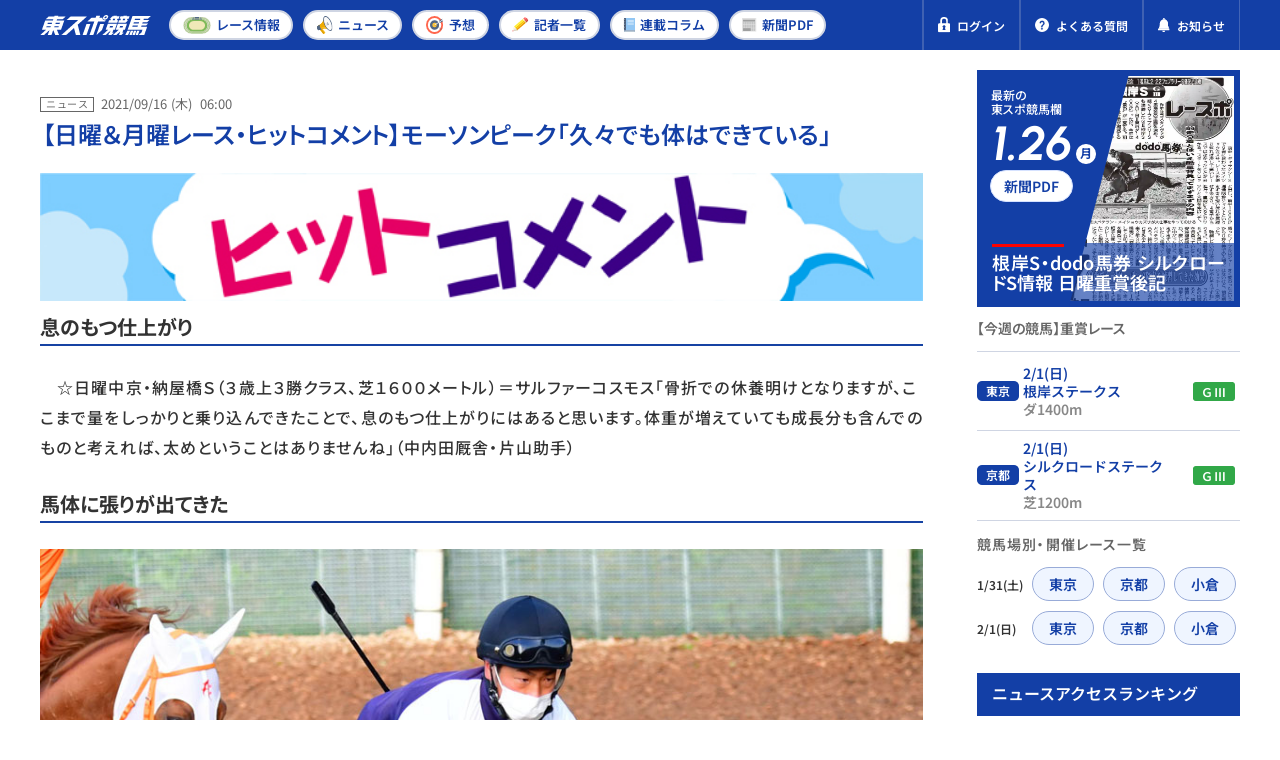

--- FILE ---
content_type: text/html; charset=UTF-8
request_url: https://tospo-keiba.jp/breaking_news/2177
body_size: 13279
content:
<!DOCTYPE html>


<html lang="ja">


<head prefix="og: http://ogp.me/ns#">
  <!-- Google Tag Manager -->
<script>(function(w,d,s,l,i){w[l]=w[l]||[];w[l].push({'gtm.start':
new Date().getTime(),event:'gtm.js'});var f=d.getElementsByTagName(s)[0],
j=d.createElement(s),dl=l!='dataLayer'?'&l='+l:'';j.async=true;j.src=
'https://www.googletagmanager.com/gtm.js?id='+i+dl;f.parentNode.insertBefore(j,f);
})(window,document,'script','dataLayer','GTM-M35MWKQ');</script>
<!-- End Google Tag Manager -->

<!-- Microsoft Clarity Tag -->
<script type="text/javascript">
(function(c,l,a,r,i,t,y){
c[a]=c[a]||function(){(c[a].q=c[a].q||[]).push(arguments)};
t=l.createElement(r);t.async=1;t.src="https://www.clarity.ms/tag/"+i;
y=l.getElementsByTagName(r)[0];y.parentNode.insertBefore(t,y);
})(window, document, "clarity", "script", "697gfr065m");
</script>
<!-- End Microsoft Clarity Tag -->


<meta name="facebook-domain-verification" content="go5rpmow0vt3a2e9e881u4yx5gnsfj" />

      <meta charset="utf-8" />
<meta http-equiv="X-UA-Compatible" content="IE=edge" />
<meta name="format-detection" content="telephone=no" />
<meta name="keywords" content="" />
<meta name="description" content="　☆日曜中京・納屋橋Ｓ（３歳上３勝クラス、芝１６００メートル）＝サルファーコスモス「骨折での休養明けとなりますが、ここまで量をしっかりと乗り込んできたことで、息のもつ仕上がりにはあると思います。体重が" />
<meta property="og:locale" content="ja_JP" />
<meta property="og:url" content="https://tospo-keiba.jp/breaking_news/2177" />
<meta property="og:type" content="article" />
<meta property="og:title" content="【日曜＆月曜レース・ヒットコメント】モーソンピーク「久々でも体はできている」" />
<meta property="og:description" content="　☆日曜中京・納屋橋Ｓ（３歳上３勝クラス、芝１６００メートル）＝サルファーコスモス「骨折での休養明けとなりますが、ここまで量をしっかりと乗り込んできたことで、息のもつ仕上がりにはあると思います。体重が" />
<meta property="og:site_name" content="東スポ競馬" />
<meta property="og:image" content="https://tospo-keiba.jp/images/article/thumbnail/20210915/170918/マカオンドール_サムネイル.jpg" />
<meta name="twitter:card" content="summary_large_image" />
<meta name="twitter:title" content="【日曜＆月曜レース・ヒットコメント】モーソンピーク「久々でも体はできている」" />
<meta name="twitter:description" content="　☆日曜中京・納屋橋Ｓ（３歳上３勝クラス、芝１６００メートル）＝サルファーコスモス「骨折での休養明けとなりますが、ここまで量をしっかりと乗り込んできたことで、息のもつ仕上がりにはあると思います。体重が" />
<meta name="twitter:image" content="https://tospo-keiba.jp/images/article/thumbnail/20210915/170918/マカオンドール_サムネイル.jpg" />
    <link rel="canonical" href="https://tospo-keiba.jp/breaking_news/2177" />
        <meta name="viewport" content="width=device-width,initial-scale=1" />
    <title>【日曜＆月曜レース・ヒットコメント】モーソンピーク「久々でも体はできている」 | 競馬ニュース・特集なら東スポ競馬</title>
      <script type="application/ld+json">
  {
    "@context": "https://schema.org",
    "@type": "Article",
    "mainEntityOfPage": {
      "@type": "WebPage",
      "@id": "https://tospo-keiba.jp/breaking_news/2177"
    },
    "headline": "【日曜＆月曜レース・ヒットコメント】モーソンピーク「久々でも体はできている」",
    "description": "　☆日曜中京・納屋橋Ｓ（３歳上３勝クラス、芝１６００メートル）＝サルファーコスモス「骨折での休養明けとなりますが、ここまで量をしっかりと乗り込んできたことで、息のもつ仕上がりにはあると思います。体重が",
    "image": [
      "https://tospo-keiba.jp/images/article/thumbnail/20210915/170918/マカオンドール_サムネイル.jpg"
    ],
    "inLanguage": "ja",
    "datePublished": "2021-09-16T06:00:00+09:00",
    "dateModified": "2021-10-12T18:13:57+09:00",
    "author": {
      "@type": "Person",
      "name": "東スポ競馬編集部",
      "url": "https://tospo-keiba.jp"
    },
    "publisher": {
      "@type": "Organization",
      "name": "東スポ競馬",
      "logo": {
        "@type": "ImageObject",
        "url": "https://tospo-keiba.jp/assets/images/common/logo_seo.png"
      }
    }
  }
</script>
        <script type="application/ld+json">
  {
    "@context": "https://schema.org",
    "@type": "BreadcrumbList",
    "itemListElement":[
            {
        "@type":"ListItem",
        "position":1,
        "item":{"name":"東スポ競馬TOP","@id":"https://tospo-keiba.jp"}
      }  ,             {
        "@type":"ListItem",
        "position":2,
        "item":{"name":"ニュース","@id":"https://tospo-keiba.jp/breaking_news"}
      }  ,             {
        "@type":"ListItem",
        "position":3,
        "item":{"name":"【日曜＆月曜レース・ヒットコメント】モーソンピーク「久々でも体はできている」","@id":"https://tospo-keiba.jp/breaking_news/2177"}
      }           ]
  }
</script>
  
  <link rel="icon" href="/favicon.ico" type="image/vnd.microsoft.icon" />
<link rel="apple-touch-icon" href="/apple-touch-icon.png" sizes="152x152" />

      <link rel="stylesheet" href="/assets/compiled/style/css/article_detail/wp_style.css?id=96a257329231f7935e25" />
  <style>
/*
 * This file defines custom font faces for the web application.
 * All fonts use the "swap" display strategy for optimal loading performance.
 *
 * Font Stack Overview:
 * - Icomoon: Icon font for UI icons
 * - Noto Sans JP: Japanese text support with static weights (Regular, Medium, SemiBold, Bold)
 * - Noto Sans: Latin text support with static weights (Regular, Medium, SemiBold, Bold)
 * - Urbanist: Modern sans-serif font with static weights (SemiBold, Bold) and italic styles.
 */

/* Import Icomoon icon font styles */
@import url('/assets/fonts/icomoon/style.css');

/*
 * Noto Sans JP - Japanese Language Support
 * Updated to use static woff2 files for specific weights.
 */
@font-face {
    font-family: "Noto Sans JP";
    src: url("/assets/fonts/Noto_Sans_JP/NotoSansJP-Regular.woff2?id=150dc0261ca155cc7fb7") format("woff2");
    font-weight: 400;
    font-style: normal;
    font-display: swap;
}

@font-face {
    font-family: "Noto Sans JP";
    src: url("/assets/fonts/Noto_Sans_JP/NotoSansJP-Medium.woff2?id=63b9f44b3d0f118b652d") format("woff2");
    font-weight: 500;
    font-style: normal;
    font-display: swap;
}

@font-face {
    font-family: "Noto Sans JP";
    src: url("/assets/fonts/Noto_Sans_JP/NotoSansJP-SemiBold.woff2?id=0285618173159081825d") format("woff2");
    font-weight: 600;
    font-style: normal;
    font-display: swap;
}

@font-face {
    font-family: "Noto Sans JP";
    src: url("/assets/fonts/Noto_Sans_JP/NotoSansJP-Bold.woff2?id=46f0ef51b669bacecf86") format("woff2");
    font-weight: 700;
    font-style: normal;
    font-display: swap;
}

/*
 * Noto Sans
 * Updated to use static woff2 files for specific weights.
 */
@font-face {
    font-family: "Noto Sans";
    src: url("/assets/fonts/Noto_Sans/NotoSans-Regular.woff2?id=455b136eea8bbf1a2fce") format("woff2");
    font-weight: 400;
    font-style: normal;
    font-display: swap;
}

@font-face {
    font-family: "Noto Sans";
    src: url("/assets/fonts/Noto_Sans/NotoSans-Medium.woff2?id=61bfd8e39864701117a9") format("woff2");
    font-weight: 500;
    font-style: normal;
    font-display: swap;
}

@font-face {
    font-family: "Noto Sans";
    src: url("/assets/fonts/Noto_Sans/NotoSans-SemiBold.woff2?id=c05dfb2cac72d58d26e1") format("woff2");
    font-weight: 600;
    font-style: normal;
    font-display: swap;
}

@font-face {
    font-family: "Noto Sans";
    src: url("/assets/fonts/Noto_Sans/NotoSans-Bold.woff2?id=9042f50335b268348ac6") format("woff2");
    font-weight: 700;
    font-style: normal;
    font-display: swap;
}

/*
 * Urbanist
 * Modern geometric sans-serif with static weights.
 */
@font-face {
    font-family: "Urbanist";
    src: url("/assets/fonts/Urbanist/Urbanist-SemiBold.woff2?id=b405a2ced0c16c433348") format("woff2");
    font-weight: 600;
    font-style: normal;
    font-display: swap;
}

@font-face {
    font-family: "Urbanist";
    src: url("/assets/fonts/Urbanist/Urbanist-SemiBoldItalic.woff2?id=3757ef4413574ff41642") format("woff2");
    font-weight: 600;
    font-style: italic;
    font-display: swap;
}

@font-face {
    font-family: "Urbanist";
    src: url("/assets/fonts/Urbanist/Urbanist-Bold.woff2?id=e063d469fc7a623f9089") format("woff2");
    font-weight: 700;
    font-style: normal;
    font-display: swap;
}

@font-face {
    font-family: "Urbanist";
    src: url("/assets/fonts/Urbanist/Urbanist-BoldItalic.woff2?id=d65f4f3cdb2a28fe58fe") format("woff2");
    font-weight: 700;
    font-style: italic;
    font-display: swap;
}
</style>
      <link rel="stylesheet" href="/assets/css/vender/modaal.min.css" />
    <link rel="stylesheet" href="/assets/css/style.css?id=12a10f78a50be4aeec93" />
    <link rel="stylesheet" href="/assets/compiled/css/compiled.css?id=7a9e597ef4c7e285d6d9" />
    <link rel="stylesheet" href="/assets/compiled/style/css/common/app_common.css?id=549cfce83b4dac547ef0" />
        <link rel="preload" as="image" href="/images/newspaper_pdf/thumbnail/20260126/132012/20260127pdf.webp">
            <script src="https://cdn.jsdelivr.net/npm/what-input@5.1.2/dist/what-input.min.js"></script>

  <meta name="cXenseParse:tsw-category" content="ニュース" data-separator="," />
<meta name="cXenseParse:tsw-subcategory" content="ニュース" data-separator="," />
<meta name="cXenseParse:pageclass" content="article" />
<meta name="cXenseParse:tsw-tag" content="記事詳細,ヒットコメント" data-separator=“,“ />
<meta name="cXenseParse:articleid" content="2177" />
<meta name="cXenseParse:url" content="https://tospo-keiba.jp/breaking_news/2177" />
<meta name="cXenseParse:tsw-articletype" content="無料" />
<meta name="cXenseParse:author" content="東スポ競馬編集部" />
<meta name="cXenseParse:tsw-pubyear" content="2021" />
<meta name="cXenseParse:tsw-pubmonth" content="202109" />
<meta name="cXenseParse:tsw-pubday" content="20210916" />
<meta property="article:published_time" content="2021-09-16T06:00:00+09:00" />
<meta property="article:modified_time" content="2021-10-12T18:13:57+09:00" />
<!-- Piano Script Start -->

<script type="text/javascript" src="//csm.cxpublic.com/TokyoSports.js" async></script>

<script type="text/javascript">
  function hasLocalStorage() {
    try { return typeof window.localStorage === 'object' && typeof window.localStorage.getItem === 'function'; } catch (e) { return false; }
  }
  function cx_getOptOutStatus(key) {
    var status = false;
    if (hasLocalStorage()) {
      var optedOut = window.localStorage.getItem(key);
      if (optedOut && optedOut === 'true') {
        status = true;
      }
    }
    return status;
  }
  
  var cX = window.cX || {}

  cX.options = cX.options || {}
  cX.options.consent = cx_getOptOutStatus('cx_optOut')

  cX.callQueue = cX.callQueue || [];
  cX.callQueue.push(["setSiteId", '<siteId>']);
  cX.callQueue.push(["sendPageViewEvent"]);
</script>

<script>
var tp = window.tp || [];
if (document.cookie.indexOf('__utp') > -1) {
    document.cookie = "__utp=;expires=Thu, 01 Jan 1970 00:00:00 GMT;domain=.tospo-keiba.jp"
}

tp.push(['setTags', ["\u8a18\u4e8b\u8a73\u7d30","\u30d2\u30c3\u30c8\u30b3\u30e1\u30f3\u30c8"]]);
tp.push(['setContentSection', '無料'])
tp.push(['setContentAuthor', '東スポ競馬編集部'])
tp.push(['init', function() {
    tp.experience.init();
    tp.pianoId.init();
}]);

(function(d,c){d.cookie = "__adblocker=; expires=Thu, 01 Jan 1970 00:00:00 GMT; path=/";var j=function(adblocker){var t=new Date;t.setTime(t.getTime()+60*5*1E3);d.cookie="__adblocker="+(adblocker?"true":"false")+"; expires="+t.toUTCString()+"; path=/"};var s=d.createElement(c);s.async=true;s.src="//www.npttech.com/advertising.js";s.onerror=function(){j(true);};var b=d.getElementsByTagName(c)[0];b.parentNode.insertBefore(s,b)})(document,"script");
</script>


<script>(function(src){var a=document.createElement("script");a.type="text/javascript";a.async=true;a.src=src;var b=document.getElementsByTagName("script")[0];b.parentNode.insertBefore(a,b)})("https://experience-ap.piano.io/xbuilder/experience/load?aid=jaInCyJEpj");</script>
<!-- PIANO PMP -->
<script type="text/javascript">
  var cX = window.cX = window.cX || {}; cX.callQueue = cX.callQueue || [];
  var persistedQueryIdforPMP = "5df9c3406f3e2e01422972e5cefddb11e219b85f";
  cX.callQueue.push(["getUserSegmentIds", {persistedQueryId: persistedQueryIdforPMP}]);
  function getUserSegmentIdsForPMP() {
    return ((window.localStorage.getItem("_cX_segmentInfo")||"").split("/").filter(function(i){return i.indexOf(persistedQueryIdforPMP)==0})[0]||"").replace(/.+_/,"").split(".").filter(function(i){return i.length>0});
  }
</script>


<script type='text/javascript'>
  var cX = cX || {}; cX.callQueue = cX.callQueue || [];
  cX.callQueue.push(['getUserSegmentIds', {persistedQueryId: "5df9c3406f3e2e01422972e5cefddb11e219b85f", callback: function(segments) {
    if(typeof window.localStorage === 'object' && typeof window.localStorage.getItem === 'function') {
      localStorage.setItem("cxSegments", segments.join(","));
    }
  }}]);

  function getUserSegmentIdsLocal() {
    var segments = [];
    if(typeof window.localStorage === 'object' && typeof window.localStorage.getItem === 'function' && localStorage.getItem("cxSegments") !== null && localStorage.getItem("cxSegments").length>0) {
      segments = localStorage.getItem("cxSegments").split(',');
    }
    return segments;
  }
</script>
<script src="https://cdn.cxense.com/ari-ci.js" async=""></script>
<script defer type="text/javascript" crossorigin="anonymous" src="https://tag.aticdn.net/piano-analytics.js"></script>
<!-- Piano Script End -->

  <script id="share-data">
  const globalData = {
    BANNER_SP_HEIGHT: 58,
    BANNER_PC_HEIGHT: 52,
    HEADER_MAIN_HEIGHT: 50,
    SERVER_TIME: "2026-01-26 20:34:31",
    SHARED_DATA: {
      appEnv: "production",
      userInfo: {"isLogin":false,"userID":0,"nickName":"","email":"","userTypeID":0,"isIpatAuthenticated":0,"bettingCount":null,"jwt":""},
      newspaperBacknumber: [{"publishDate":"2026-01-26","thumbnail":"\/images\/newspaper_pdf\/thumbnail\/20260126\/132012\/20260127pdf.webp","title":"\u7af6\u99ac\u9762\u30101\u3011\u6839\u5cb8S\u30fbdodo\u99ac\u5238\u3000\u30b7\u30eb\u30af\u30ed\u30fc\u30c9S\u53a9\u820e\u5148\u53d6\u308a\u60c5\u5831","page":1},{"publishDate":"2026-01-24","thumbnail":"\/images\/newspaper_pdf\/thumbnail\/20260124\/123729\/20260125pdf.jpg","title":"\u3010\u65e5\u66dc\u7af6\u99ac\u3011\u4e2d\u5c711R\uff5e12R\u3000\uff27\u2161\u30fbAJCC\u3000\u203b\u30d7\u30e9\u30c1\u30ca\u4f1a\u54e1\u306e\u307f13\u6642\u304b\u3089\u516c\u958b\u3010\u65e5\u66dc\u7af6\u99ac\u3011","page":1},{"publishDate":"2026-01-23","thumbnail":"\/images\/newspaper_pdf\/thumbnail\/20260123\/122456\/20260124pdf.webp","title":"\u3010\u571f\u66dc\u7af6\u99ac\u3011\u4e2d\u5c711R\uff5e12R\u3000\u203b\u30d7\u30e9\u30c1\u30ca\u4f1a\u54e1\u306e\u307f13\u6642\u304b\u3089\u516c\u958b\u3010\u571f\u66dc\u7af6\u99ac\u3011","page":1}],
      bannerCampaign: {"bannerId":72,"picturePc":"\/images\/banner_campaign\/20250906\/143823\/3function_autumn_PC.png","pictureSp":"images\/banner_campaign\/20250906\/143823\/3function_autumn_SP.png","directUrl":"https:\/\/tospo-keiba.jp\/promotion","isShowCloseButton":true,"isShowFree":true,"isShowPaid":false},
      isShowBannerCampaign: !!1,
      raceRelatedArticles: null,
      isArticleDetail: !!1,
      relatedContent: {"totalCount":0,"isNext":false,"nextOffset":0,"relatedArticleList":[],"mainCategoryName":null},
      relatedArticle: {"totalCount":0,"isNext":false,"nextOffset":0,"relatedArticleList":[],"mainCategoryName":"\u30cb\u30e5\u30fc\u30b9"},
      latestArticle: {"totalCount":0,"isNext":false,"nextOffset":0,"relatedArticleList":[{"id":1,"date":{"date":"2026\/01\/26","time":"20:32"},"label":"\u30cb\u30e5\u30fc\u30b9","imgUrl":"\/images\/article\/thumbnail\/20260126\/203201\/\u30d5\u30a9\u30fc\u30a8\u30d0\u30fc\u30e4\u30f3\u30b0.jpg","imgAlt":"JRA\u8cde\u53d7\u8cde\u99ac\u306e2026\u5e74\u306f\u3069\u3046\u306a\u308b\uff1f\u3000\u52d5\u5411\u307e\u3068\u3081\u3010JRA\u8cde\u6388\u8cde\u5f0f\u3011","linkUrl":"https:\/\/tospo-keiba.jp\/breaking_news\/67845","title":"JRA\u8cde\u53d7\u8cde\u99ac\u306e2026\u5e74\u306f\u3069\u3046\u306a\u308b\uff1f\u3000\u52d5\u5411\u307e\u3068\u3081\u3010JRA\u8cde\u6388\u8cde\u5f0f\u3011","userType":1,"isNew":true,"tagList":[]},{"id":2,"date":{"date":"2026\/01\/26","time":"20:25"},"label":"\u30cb\u30e5\u30fc\u30b9","imgUrl":"\/images\/article\/thumbnail\/20260126\/202110\/\u30a8\u30b3\u30ed\u30c7\u30e5\u30a8\u30eb.jpg","imgAlt":"\u30a8\u30b3\u30ed\u30c7\u30e5\u30a8\u30eb\u306f\u4eca\u5e74\u3082\u6625\u79cb\u54042\u6226\u3092\u4e88\u5b9a\u30003\u30fb14\u962a\u795e\u30b9\u30d7\u30ea\u30f3\u30b0J\u304b\u30894\u30fb18\u4e2d\u5c71GJ\u3078\u3010\u6b21\u8d70\u5831\u3011","linkUrl":"https:\/\/tospo-keiba.jp\/breaking_news\/67846","title":"\u30a8\u30b3\u30ed\u30c7\u30e5\u30a8\u30eb\u306f\u4eca\u5e74\u3082\u6625\u79cb\u54042\u6226\u3092\u4e88\u5b9a\u30003\u30fb14\u962a\u795e\u30b9\u30d7\u30ea\u30f3\u30b0J\u304b\u30894\u30fb18\u4e2d\u5c71GJ\u3078\u3010\u6b21\u8d70\u5831\u3011","userType":1,"isNew":true,"tagList":[]},{"id":3,"date":{"date":"2026\/01\/26","time":"20:10"},"label":"\u30cb\u30e5\u30fc\u30b9","imgUrl":"\/images\/article\/thumbnail\/20260126\/190732\/\u30dc\u30f3\u30c9\u30ac\u30fc\u30eb.jpg","imgAlt":"\u5c0f\u5009\u725d\u99acS2\u7740\u306e\u30dc\u30f3\u30c9\u30ac\u30fc\u30eb\u306f\u5f15\u9000\u4e88\u5b9a\u3092\u64a4\u56de\u3057\u3066\u73fe\u5f79\u7d9a\u884c\uff01\u3000\u85e4\u7530\u664b\u30aa\u30fc\u30ca\u30fc\u304c\u660e\u304b\u3059","linkUrl":"https:\/\/tospo-keiba.jp\/breaking_news\/67843","title":"\u5c0f\u5009\u725d\u99acS2\u7740\u306e\u30dc\u30f3\u30c9\u30ac\u30fc\u30eb\u306f\u5f15\u9000\u4e88\u5b9a\u3092\u64a4\u56de\u3057\u3066\u73fe\u5f79\u7d9a\u884c\uff01\u3000\u85e4\u7530\u664b\u30aa\u30fc\u30ca\u30fc\u304c\u660e\u304b\u3059","userType":1,"isNew":true,"tagList":[]},{"id":4,"date":{"date":"2026\/01\/26","time":"19:59"},"label":"\u30cb\u30e5\u30fc\u30b9","imgUrl":"\/images\/article\/thumbnail\/20260126\/200013\/\u30b8\u30e3\u30f3\u30bf\u30eb\u30de\u30f3\u30bf\u30eb.jpg","imgAlt":"\u30b8\u30e3\u30f3\u30bf\u30eb\u30de\u30f3\u30bf\u30eb\u306f3\u30fb28\u30c9\u30d0\u30a4\u30bf\u30fc\u30d5\u3078\u300c\u9055\u3063\u305f\u30b8\u30e3\u30f3\u30bf\u30eb\u30de\u30f3\u30bf\u30eb\u3092\u898b\u305b\u305f\u3044\u300d\u3010JRA\u8cde\u6388\u8cde\u5f0f\u3011","linkUrl":"https:\/\/tospo-keiba.jp\/breaking_news\/67822","title":"\u30b8\u30e3\u30f3\u30bf\u30eb\u30de\u30f3\u30bf\u30eb\u306f3\u30fb28\u30c9\u30d0\u30a4\u30bf\u30fc\u30d5\u3078\u300c\u9055\u3063\u305f\u30b8\u30e3\u30f3\u30bf\u30eb\u30de\u30f3\u30bf\u30eb\u3092\u898b\u305b\u305f\u3044\u300d\u3010JRA\u8cde\u6388\u8cde\u5f0f\u3011","userType":1,"isNew":true,"tagList":[]}],"mainCategoryName":"\u30cb\u30e5\u30fc\u30b9"},
      isSeriesPages: !!0,
      seriesWeekly: null,
      internalAdvertisement: [{"imageUrl":"\/images\/internal_advertisement\/20250526\/184740\/3_footer_banner_v3.webp","imageAlt":"","redirectUrl":"\/promotion","deviceType":0,"designatedPosition":"footer"},{"imageUrl":"\/images\/internal_advertisement\/20250526\/184757\/3_footer_banner_v3.webp","imageAlt":"","redirectUrl":"\/promotion","deviceType":1,"designatedPosition":"footer"},{"imageUrl":"\/images\/internal_advertisement\/20260124\/174536\/shisuPC.jpg","imageAlt":"","redirectUrl":"https:\/\/tospo-keiba.jp\/announcement\/62029","deviceType":0,"designatedPosition":"sidebar"},{"imageUrl":"\/images\/internal_advertisement\/20260124\/174605\/shisuSP.jpg","imageAlt":"","redirectUrl":"https:\/\/tospo-keiba.jp\/announcement\/62029","deviceType":1,"designatedPosition":"sidebar"},{"imageUrl":"\/images\/internal_advertisement\/20251009\/190601\/3function_PC.webp","imageAlt":"","redirectUrl":"https:\/\/tospo-keiba.jp\/promotion","deviceType":0,"designatedPosition":"sidebar"},{"imageUrl":"\/images\/internal_advertisement\/20251009\/190722\/3function_SP.webp","imageAlt":"","redirectUrl":"https:\/\/tospo-keiba.jp\/promotion","deviceType":1,"designatedPosition":"sidebar"},{"imageUrl":"\/images\/internal_advertisement\/20250526\/184721\/4_sp_banner_v3.webp","imageAlt":"","redirectUrl":"\/promotion","deviceType":1,"designatedPosition":"below_list"},{"imageUrl":"\/images\/internal_advertisement\/20250526\/184701\/2_pc_banner_v3.webp","imageAlt":"","redirectUrl":"\/promotion","deviceType":0,"designatedPosition":"below_list"}],
      winResultsPollingInterval: 60000,
    }
  }
  Object.assign(window, globalData)

  document.addEventListener('DOMContentLoaded', () => {
    document.querySelector('#share-data')?.remove()
    if ("production" === 'production') {
      // Keep this data in local/dev environments for testing (except production)
      delete window.SHARED_DATA
    }
  })
</script>

  <script async src="https://securepubads.g.doubleclick.net/tag/js/gpt.js"></script>
</head>

<body
  class="fixed-width">

  <!-- Google Tag Manager (noscript) -->
<noscript><iframe src="https://www.googletagmanager.com/ns.html?id=GTM-M35MWKQ"
 height="0" width="0" style="display:none;visibility:hidden"></iframe></noscript>
<!-- End Google Tag Manager (noscript) -->

      <div id="app" v-cloak>
  
      <header class="l-header">
  
    
    <div class="header-main">
      <div class="header-main-inner">
        <div class="header-left">
                    <a href="https://tospo-keiba.jp" class="header-logo">
            <img src="/assets/images/common/logo.svg" alt="競馬情報メディア・東スポ競馬">
          </a>
                  </div>
        <nav class="header-nav header-nav-pc">
          <ul class="nav-list">
    <li>
        <a class="nav-link" href="https://tospo-keiba.jp/race">
            <img src="/assets/icons/category/race.svg" alt="">
            <span>レース<br >情報</span>
        </a>
    </li>
    <li>
        <a class="nav-link" href="https://tospo-keiba.jp/news">
            <img class="is-sp" style="width:21px" src="/assets/icons/category/news_1.svg" alt="">
            <img class="is-pc" src="/assets/icons/category/news_1.svg" alt="">
            <span>ニュース</span>
        </a>
    </li>
    <li>
        <a class="nav-link" href="https://tospo-keiba.jp/forecast">
            <img class="is-sp" style="width:22px" src="/assets/icons/category/forecast.svg" alt="">
            <img class="is-pc" src="/assets/icons/category/forecast.svg" alt="">
            <span>予想</span>
        </a>
    </li>
    <li class="only-header-menu">
        <a class="nav-link" href="https://tospo-keiba.jp/reporter">
            <img class="is-sp" style="height: 21px" src="/assets/icons/category/reporter_forecast.svg" alt="">
            <img class="is-pc" style="width: 17px" src="/assets/icons/category/reporter_forecast.svg" alt="">
            <span>記者<br >一覧</span>
        </a>
    </li>
    <li class="only-hamburger-menu">
        <a class="nav-link" href="https://tospo-keiba.jp/movie">
            <img src="/assets/icons/category/movie.svg" alt="">
            <span>動画</span>
        </a>
    </li>
    <li>
        <a class="nav-link" href="https://tospo-keiba.jp/series">
            <img src="/assets/icons/category/series.svg" alt="">
            <span>連載<br >コラム</span>
        </a>
    </li>
    <li>
        <a class="nav-link" href="https://tospo-keiba.jp/newspaper-list">
            <img class="is-pc" src="/assets/icons/category/newspaper.svg" alt="">
            <img class="is-sp" src="/assets/icons/category/newspaper_2.svg" alt="">
            <span>新聞<br >PDF</span>
        </a>
    </li>
    <li class="only-hamburger-menu">
        <a class="nav-link" href="https://tospo-keiba.jp/reporter">
            <img src="/assets/icons/category/reporter_forecast.svg" alt="">
            <span>予想記者＆<br class="d-block">タレント</span>
        </a>
    </li>
    <li class="only-hamburger-menu">
        <a class="nav-link" href="https://tospo-keiba.jp/announcement">
            <img src="/assets/icons/common/notification_1.svg" alt="">
            <span>お知らせ</span>
        </a>
    </li>
</ul>
        </nav>
        <div class="header-right">

          <div class="is-pc">
                      </div>

                    <!-- 非会員 -->
          <div data-member="guest">
            <a href="https://tospo-keiba.jp/login" class="header-quick-link header-member-wrapper">
              <img src='/assets/icons/common/lock.svg' alt="">
              <span>ログイン</span>
            </a>
          </div>

          
          <a href="https://tospo-keiba.jp/faq" class="header-quick-link">
            <img src='/assets/icons/common/question.svg' alt="">
            <span>よくある質問</span>
          </a>
          <a href=" https://tospo-keiba.jp/announcement" class="header-quick-link announcement-link">
            <img src='/assets/icons/common/notification.svg' alt="">
            <span>お知らせ</span>
          </a>

          <button class="header-hamburger-wrapper header-menu-trigger">
            <span class="header-hamburger">
              <span></span>
              <span></span>
              <span></span>
            </span>
            <span class="header-hamburger-txt">
              <span class="to-open">メニュー</span>
              <span class="to-close">閉じる</span>
            </span>
          </button>
        </div>
      </div>
    </div>
    <nav class="header-nav header-nav-sp">
      <ul class="nav-list">
    <li>
        <a class="nav-link" href="https://tospo-keiba.jp/race">
            <img src="/assets/icons/category/race.svg" alt="">
            <span>レース<br >情報</span>
        </a>
    </li>
    <li>
        <a class="nav-link" href="https://tospo-keiba.jp/news">
            <img class="is-sp" style="width:21px" src="/assets/icons/category/news_1.svg" alt="">
            <img class="is-pc" src="/assets/icons/category/news_1.svg" alt="">
            <span>ニュース</span>
        </a>
    </li>
    <li>
        <a class="nav-link" href="https://tospo-keiba.jp/forecast">
            <img class="is-sp" style="width:22px" src="/assets/icons/category/forecast.svg" alt="">
            <img class="is-pc" src="/assets/icons/category/forecast.svg" alt="">
            <span>予想</span>
        </a>
    </li>
    <li class="only-header-menu">
        <a class="nav-link" href="https://tospo-keiba.jp/reporter">
            <img class="is-sp" style="height: 21px" src="/assets/icons/category/reporter_forecast.svg" alt="">
            <img class="is-pc" style="width: 17px" src="/assets/icons/category/reporter_forecast.svg" alt="">
            <span>記者<br >一覧</span>
        </a>
    </li>
    <li class="only-hamburger-menu">
        <a class="nav-link" href="https://tospo-keiba.jp/movie">
            <img src="/assets/icons/category/movie.svg" alt="">
            <span>動画</span>
        </a>
    </li>
    <li>
        <a class="nav-link" href="https://tospo-keiba.jp/series">
            <img src="/assets/icons/category/series.svg" alt="">
            <span>連載<br >コラム</span>
        </a>
    </li>
    <li>
        <a class="nav-link" href="https://tospo-keiba.jp/newspaper-list">
            <img class="is-pc" src="/assets/icons/category/newspaper.svg" alt="">
            <img class="is-sp" src="/assets/icons/category/newspaper_2.svg" alt="">
            <span>新聞<br >PDF</span>
        </a>
    </li>
    <li class="only-hamburger-menu">
        <a class="nav-link" href="https://tospo-keiba.jp/reporter">
            <img src="/assets/icons/category/reporter_forecast.svg" alt="">
            <span>予想記者＆<br class="d-block">タレント</span>
        </a>
    </li>
    <li class="only-hamburger-menu">
        <a class="nav-link" href="https://tospo-keiba.jp/announcement">
            <img src="/assets/icons/common/notification_1.svg" alt="">
            <span>お知らせ</span>
        </a>
    </li>
</ul>
    </nav>
    <nav class="header-nav header-nav-tb">
      <ul class="nav-list">
    <li>
        <a class="nav-link" href="https://tospo-keiba.jp/race">
            <img src="/assets/icons/category/race.svg" alt="">
            <span>レース<br >情報</span>
        </a>
    </li>
    <li>
        <a class="nav-link" href="https://tospo-keiba.jp/news">
            <img class="is-sp" style="width:21px" src="/assets/icons/category/news_1.svg" alt="">
            <img class="is-pc" src="/assets/icons/category/news_1.svg" alt="">
            <span>ニュース</span>
        </a>
    </li>
    <li>
        <a class="nav-link" href="https://tospo-keiba.jp/forecast">
            <img class="is-sp" style="width:22px" src="/assets/icons/category/forecast.svg" alt="">
            <img class="is-pc" src="/assets/icons/category/forecast.svg" alt="">
            <span>予想</span>
        </a>
    </li>
    <li class="only-header-menu">
        <a class="nav-link" href="https://tospo-keiba.jp/reporter">
            <img class="is-sp" style="height: 21px" src="/assets/icons/category/reporter_forecast.svg" alt="">
            <img class="is-pc" style="width: 17px" src="/assets/icons/category/reporter_forecast.svg" alt="">
            <span>記者<br >一覧</span>
        </a>
    </li>
    <li class="only-hamburger-menu">
        <a class="nav-link" href="https://tospo-keiba.jp/movie">
            <img src="/assets/icons/category/movie.svg" alt="">
            <span>動画</span>
        </a>
    </li>
    <li>
        <a class="nav-link" href="https://tospo-keiba.jp/series">
            <img src="/assets/icons/category/series.svg" alt="">
            <span>連載<br >コラム</span>
        </a>
    </li>
    <li>
        <a class="nav-link" href="https://tospo-keiba.jp/newspaper-list">
            <img class="is-pc" src="/assets/icons/category/newspaper.svg" alt="">
            <img class="is-sp" src="/assets/icons/category/newspaper_2.svg" alt="">
            <span>新聞<br >PDF</span>
        </a>
    </li>
    <li class="only-hamburger-menu">
        <a class="nav-link" href="https://tospo-keiba.jp/reporter">
            <img src="/assets/icons/category/reporter_forecast.svg" alt="">
            <span>予想記者＆<br class="d-block">タレント</span>
        </a>
    </li>
    <li class="only-hamburger-menu">
        <a class="nav-link" href="https://tospo-keiba.jp/announcement">
            <img src="/assets/icons/common/notification_1.svg" alt="">
            <span>お知らせ</span>
        </a>
    </li>
</ul>
    </nav>
    <div class="hamburger-menu bg-primary-darken is-sp">

            <!-- 非会員向けメニュー -->
      <div class="hamburger-inner" data-member="guest">
        <div class="hamburger-col hamburger-header mb10">
          <div class="hamburger-header-close header-menu-trigger bg-white text-primary">
            <span class="icon icon-close mr8"></span>
            <span class="to-close">閉じる</span>
          </div>
          <div class="hamburger-header-logo">
            <a href="https://tospo-keiba.jp">
              <img src="/assets/images/common/logo.svg" alt="競馬情報メディア・東スポ競馬">
            </a>
          </div>
        </div>
        <div class="hamburger-col px12 mt30 mb22">
          <div class="btn-wrap">
            <a href="https://tospo-keiba.jp" class="btn border-2-white">
              <img class="mr7" src="/assets/icons/common/home_2.svg" />
              <span class="txt-large mr12">TOPページ</span>
            </a>
          </div>
          <div class="btn-wrap">
            <a href="https://tospo-keiba.jp/login" class="btn border-2-secondary-lighten">
              <img class="mr6" src="/assets/icons/common/lock.svg" />
              <span class="txt-large">ログインする</span>
            </a>
          </div>
        </div>
      </div>

      
      <!-- SP ONLY -->
      <nav class="hamburger-nav header-nav">
        <ul class="nav-list">
    <li>
        <a class="nav-link" href="https://tospo-keiba.jp/race">
            <img src="/assets/icons/category/race.svg" alt="">
            <span>レース<br >情報</span>
        </a>
    </li>
    <li>
        <a class="nav-link" href="https://tospo-keiba.jp/news">
            <img class="is-sp" style="width:21px" src="/assets/icons/category/news_1.svg" alt="">
            <img class="is-pc" src="/assets/icons/category/news_1.svg" alt="">
            <span>ニュース</span>
        </a>
    </li>
    <li>
        <a class="nav-link" href="https://tospo-keiba.jp/forecast">
            <img class="is-sp" style="width:22px" src="/assets/icons/category/forecast.svg" alt="">
            <img class="is-pc" src="/assets/icons/category/forecast.svg" alt="">
            <span>予想</span>
        </a>
    </li>
    <li class="only-header-menu">
        <a class="nav-link" href="https://tospo-keiba.jp/reporter">
            <img class="is-sp" style="height: 21px" src="/assets/icons/category/reporter_forecast.svg" alt="">
            <img class="is-pc" style="width: 17px" src="/assets/icons/category/reporter_forecast.svg" alt="">
            <span>記者<br >一覧</span>
        </a>
    </li>
    <li class="only-hamburger-menu">
        <a class="nav-link" href="https://tospo-keiba.jp/movie">
            <img src="/assets/icons/category/movie.svg" alt="">
            <span>動画</span>
        </a>
    </li>
    <li>
        <a class="nav-link" href="https://tospo-keiba.jp/series">
            <img src="/assets/icons/category/series.svg" alt="">
            <span>連載<br >コラム</span>
        </a>
    </li>
    <li>
        <a class="nav-link" href="https://tospo-keiba.jp/newspaper-list">
            <img class="is-pc" src="/assets/icons/category/newspaper.svg" alt="">
            <img class="is-sp" src="/assets/icons/category/newspaper_2.svg" alt="">
            <span>新聞<br >PDF</span>
        </a>
    </li>
    <li class="only-hamburger-menu">
        <a class="nav-link" href="https://tospo-keiba.jp/reporter">
            <img src="/assets/icons/category/reporter_forecast.svg" alt="">
            <span>予想記者＆<br class="d-block">タレント</span>
        </a>
    </li>
    <li class="only-hamburger-menu">
        <a class="nav-link" href="https://tospo-keiba.jp/announcement">
            <img src="/assets/icons/common/notification_1.svg" alt="">
            <span>お知らせ</span>
        </a>
    </li>
</ul>
      </nav>

      <div class="hamburger-inner">
        <div class="mx13 mt13">
          <div class="banner-campaign-container inside-menu">
      <div class="banner-wrap">
      <div class="featured-image featured-image-left">
        <img src="/assets/images/banner/banner-left.webp" />
      </div>
      <div class="featured-image featured-image-right">
        <img src="/assets/images/banner/banner-right.webp" />
      </div>
      <div class="banner-background">
        <div class="banner-background-wrap">
                      <span></span>
                      <span></span>
                      <span></span>
                      <span></span>
                      <span></span>
                      <span></span>
                  </div>
      </div>
            <div class="banner-close-button">
        <span class="icon-close"></span>
      </div>
                  <a href="https://tospo-keiba.jp/promotion" class="banner-image-container is-link">
              <div class="banner-image-wrap">
          <img
            src="/images/banner_campaign/20250906/143823/3function_autumn_PC.png"
            class="banner-image"
            onerror="this.style.visibility='hidden'"
          />
        </div>
            </a>
          </div>
  </div>
        </div>
        <div class="btn-wrap px12 pt16">
          <a href="https://tospo-keiba.jp/faq" class="btn btn-question border-2-white">
            <img src="/assets/icons/common/question.svg" />
            <span class="txt-large">よくある質問</span>
          </a>
        </div>
              </div>
    </div>
  </header>
  
        
      <div id="ad-gate-container"></div>
  
      <article-general-main
            :main='{"articleInfo":{"articleID":2177,"postedAtDate":"2021\/09\/16","postedAtTime":"06:00","title":"\u3010\u65e5\u66dc\uff06\u6708\u66dc\u30ec\u30fc\u30b9\u30fb\u30d2\u30c3\u30c8\u30b3\u30e1\u30f3\u30c8\u3011\u30e2\u30fc\u30bd\u30f3\u30d4\u30fc\u30af\u300c\u4e45\u3005\u3067\u3082\u4f53\u306f\u3067\u304d\u3066\u3044\u308b\u300d","templateID":1,"content":"\u003C!-- wp:image {\u0022sizeSlug\u0022:\u0022large\u0022} --\u003E\r\n\u003Cfigure class=\u0022wp-block-image size-large\u0022\u003E\u003Cimg src=\u0022https:\/\/tospo-keiba.jp\/images\/articles\/contents\/5\/2.\u706b\u66dc\u30ab\u30c3\u30c8\/\u30d2\u30c3\u30c8\u30b3\u30e1\u30f3\u30c8\/\u30d2\u30c3\u30c8\u30b3\u30e1\u30f3\u30c8\u30e8\u30b3.jpg\u0022 alt=\u0022\u0022\/\u003E\u003C\/figure\u003E\r\n\u003C!-- \/wp:image --\u003E\r\n\r\n\u003C!-- wp:heading {\u0022level\u0022:3} --\u003E\r\n\u003Ch3\u003E\u606f\u306e\u3082\u3064\u4ed5\u4e0a\u304c\u308a\u003C\/h3\u003E\r\n\u003C!-- \/wp:heading --\u003E\r\n\r\n\u003C!-- wp:paragraph --\u003E\r\n\u003Cp\u003E\u3000\u2606\u65e5\u66dc\u4e2d\u4eac\u30fb\u7d0d\u5c4b\u6a4b\uff33\uff08\uff13\u6b73\u4e0a\uff13\u52dd\u30af\u30e9\u30b9\u3001\u829d\uff11\uff16\uff10\uff10\u30e1\u30fc\u30c8\u30eb\uff09\uff1d\u30b5\u30eb\u30d5\u30a1\u30fc\u30b3\u30b9\u30e2\u30b9\u300c\u9aa8\u6298\u3067\u306e\u4f11\u990a\u660e\u3051\u3068\u306a\u308a\u307e\u3059\u304c\u3001\u3053\u3053\u307e\u3067\u91cf\u3092\u3057\u3063\u304b\u308a\u3068\u4e57\u308a\u8fbc\u3093\u3067\u304d\u305f\u3053\u3068\u3067\u3001\u606f\u306e\u3082\u3064\u4ed5\u4e0a\u304c\u308a\u306b\u306f\u3042\u308b\u3068\u601d\u3044\u307e\u3059\u3002\u4f53\u91cd\u304c\u5897\u3048\u3066\u3044\u3066\u3082\u6210\u9577\u5206\u3082\u542b\u3093\u3067\u306e\u3082\u306e\u3068\u8003\u3048\u308c\u3070\u3001\u592a\u3081\u3068\u3044\u3046\u3053\u3068\u306f\u3042\u308a\u307e\u305b\u3093\u306d\u300d\uff08\u4e2d\u5185\u7530\u53a9\u820e\u30fb\u7247\u5c71\u52a9\u624b\uff09\u003C\/p\u003E\r\n\u003C!-- \/wp:paragraph --\u003E\r\n\r\n\u003C!-- wp:heading {\u0022level\u0022:3} --\u003E\r\n\u003Ch3\u003E\u99ac\u4f53\u306b\u5f35\u308a\u304c\u51fa\u3066\u304d\u305f\u003C\/h3\u003E\r\n\u003C!-- \/wp:heading --\u003E\r\n\r\n\u003C!-- wp:image {\u0022sizeSlug\u0022:\u0022large\u0022} --\u003E\r\n\u003Cfigure class=\u0022wp-block-image size-large\u0022\u003E\u003Cimg src=\u0022https:\/\/tospo-keiba.jp\/images\/articles\/contents\/shares\/0002021\/09\/0915\/\u30de\u30ab\u30aa\u30f3\u30c9\u30fc\u30eb.jpg\u0022 alt=\u0022\u0022\/\u003E\u003Cfigcaption\u003E\u30de\u30ab\u30aa\u30f3\u30c9\u30fc\u30eb\u003C\/figcaption\u003E\u003C\/figure\u003E\r\n\u003C!-- \/wp:image --\u003E\r\n\r\n\u003C!-- wp:paragraph --\u003E\r\n\u003Cp\u003E\u3000\u2606\u65e5\u66dc\u4e2d\u4eac\u30fb\u6728\u66fd\u5ddd\u7279\u5225\uff08\uff13\u6b73\u4e0a\uff12\u52dd\u30af\u30e9\u30b9\u3001\u829d\uff12\uff12\uff10\uff10\u30e1\u30fc\u30c8\u30eb\uff09\uff1d\u30de\u30ab\u30aa\u30f3\u30c9\u30fc\u30eb\u300c\u524d\u8d70\uff08\u963f\u8cc0\u91ce\u5ddd\u7279\u5225\uff16\u7740\uff09\u306f\u4e45\u3005\u306e\u5206\u524d\u534a\u306f\u5c11\u3057\u6c17\u8ca0\u3044\u304c\u898b\u3089\u308c\u305f\u3057\u3001\u52dd\u8ca0\u3069\u3053\u308d\u3067\u5185\u304b\u3089\u5bc4\u3089\u308c\u305f\u308a\u3057\u3066\u30ea\u30ba\u30e0\u826f\u304f\u8d70\u308c\u307e\u305b\u3093\u3067\u3057\u305f\u3002\u3053\u306e\u4e2d\u9593\u306f\u9806\u8abf\u3067\u4f7f\u3063\u3066\u99ac\u4f53\u306b\u5f35\u308a\u304c\u51fa\u3066\u304d\u3066\u3044\u307e\u3059\u3002\u3082\u3046\u5c11\u3057\u843d\u3061\u7740\u3044\u3066\u904b\u3079\u308c\u3070\u3001\u3053\u306e\u30af\u30e9\u30b9\u306a\u3089\u3084\u308c\u3066\u3044\u3044\u306f\u305a\u300d\uff08\u4eca\u91ce\u8abf\u6559\u5e2b\uff09\u003C\/p\u003E\r\n\u003C!-- \/wp:paragraph --\u003E\r\n\r\n\u003C!-- wp:heading {\u0022level\u0022:3} --\u003E\r\n\u003Ch3\u003E\u52dd\u3063\u3066\u3044\u308b\u821e\u53f0\u3067\u6539\u3081\u3066\u003C\/h3\u003E\r\n\u003C!-- \/wp:heading --\u003E\r\n\r\n\u003C!-- wp:paragraph --\u003E\r\n\u003Cp\u003E\u3000\u2606\u6708\u66dc\u4e2d\u4eac\u30fb\uff2a\uff32\uff21\u30a2\u30cb\u30d0\u30fc\u30b5\u30ea\u30fc\uff33\uff08\uff13\u6b73\u4e0a\uff13\u52dd\u30af\u30e9\u30b9\u3001\u30c0\uff11\uff18\uff10\uff10\u30e1\u30fc\u30c8\u30eb\uff09\uff1d\u30b3\u30e9\u30eb\u30ce\u30af\u30bf\u30fc\u30f3\u300c\u524d\u8d70\uff08\u85ab\u98a8\uff33\uff11\uff15\u7740\uff09\u306e\u6557\u56e0\u304c\u30cf\u30c3\u30ad\u30ea\u3057\u306a\u3044\u304c\u3001\u6607\u7d1a\u521d\u6226\uff08\u7acb\u590f\uff33\uff09\u3067\uff12\u7740\u306b\u6765\u3066\u3044\u308b\u3088\u3046\u306b\u30af\u30e9\u30b9\u901a\u7528\u306e\u529b\u306f\u6301\u3063\u3066\u3044\u308b\u3002\u7acb\u3066\u76f4\u3057\u3066\u30d5\u30ec\u30c3\u30b7\u30e5\u306a\u72b6\u614b\u306b\u4ed5\u4e0a\u304c\u3063\u3066\u3044\u308b\u3057\u3001\u52dd\u3063\u3066\u3044\u308b\u821e\u53f0\u3067\u6539\u3081\u3066\u898b\u76f4\u3057\u305f\u3044\u300d\uff08\u85e4\u539f\u82f1\u53a9\u820e\u30fb\u7530\u4ee3\u52a9\u624b\uff09\u003C\/p\u003E\r\n\u003C!-- \/wp:paragraph --\u003E\r\n\r\n\u003C!-- wp:heading {\u0022level\u0022:3} --\u003E\r\n\u003Ch3\u003E\u3046\u307e\u304f\u5c55\u958b\u304c\u30cf\u30de\u308c\u3070\u003C\/h3\u003E\r\n\u003C!-- \/wp:heading --\u003E\r\n\r\n\u003C!-- wp:paragraph --\u003E\r\n\u003Cp\u003E\u3000\u2606\u65e5\u66dc\u4e2d\u5c71\u30fb\u30e9\u30b8\u30aa\u65e5\u672c\u8cde\uff08\uff13\u6b73\u4e0a\u30aa\u30fc\u30d7\u30f3\u3001\u30c0\uff11\uff18\uff10\uff10\u30e1\u30fc\u30c8\u30eb\uff09\uff1d\u30cd\u30aa\u30d6\u30ec\u30a4\u30d6\u300c\u30ea\u30d5\u30ec\u30c3\u30b7\u30e5\u653e\u7267\u660e\u3051\u306b\u306a\u308b\u304c\u3001\u8abf\u6574\u306f\u9806\u8abf\u3002\u7a3d\u53e4\u306e\u52d5\u304d\u306f\u305d\u3046\u76ee\u7acb\u305f\u306a\u3044\u3051\u3069\u3001\u5b9f\u6226\u3067\u306f\u3057\u3063\u304b\u308a\u8d70\u3063\u3066\u304f\u308c\u308b\u99ac\u3067\u3001\u30aa\u30fc\u30d7\u30f3\u5165\u308a\u5f8c\u3082\u305a\u3063\u3068\u5b89\u5b9a\u3057\u3066\u3044\u308b\u3002\u3042\u3068\u306f\u3046\u307e\u304f\u5c55\u958b\u304c\u30cf\u30de\u3063\u3066\u304f\u308c\u308c\u3070\u300d\uff08\u5c0f\u897f\u53a9\u820e\u30fb\u4f50\u85e4\u52a9\u624b\uff09\u003C\/p\u003E\r\n\u003C!-- \/wp:paragraph --\u003E\r\n\r\n\u003C!-- wp:heading {\u0022level\u0022:3} --\u003E\r\n\u003Ch3\u003E\u5f15\u304d\u7d9a\u304d\u72b6\u614b\u306f\u3044\u3044\u003C\/h3\u003E\r\n\u003C!-- \/wp:heading --\u003E\r\n\r\n\u003C!-- wp:paragraph --\u003E\r\n\u003Cp\u003E\u3000\u2606\u65e5\u66dc\u4e2d\u5c71\u30fb\u30ec\u30a4\u30f3\u30dc\u30fc\uff33\uff08\uff13\u6b73\u4e0a\uff13\u52dd\u30af\u30e9\u30b9\u3001\u829d\u5185\uff11\uff18\uff10\uff10\u30e1\u30fc\u30c8\u30eb\uff09\uff1d\u30b4\u30eb\u30c8\u30d9\u30eb\u30af\u300c\u6607\u7d1a\u521d\u6226\uff08\u4f50\u6e21\uff33\uff12\u7740\uff09\u3067\u3057\u3063\u304b\u308a\u30e1\u30c9\u3092\u7acb\u3066\u3066\u304f\u308c\u305f\u3002\u653e\u7267\u3092\u631f\u3093\u3060\u304c\u3001\u4eca\u9031\u306e\u7a3d\u53e4\u306e\u52d5\u304d\u306f\u826f\u304b\u3063\u305f\u3057\u3001\u5f15\u304d\u7d9a\u304d\u72b6\u614b\u306f\u3044\u3044\u3002\u4e2d\u5c71\u30b3\u30fc\u30b9\u306b\u66ff\u308f\u3063\u3066\u3082\u3001\u3046\u307e\u304f\u7acb\u3061\u56de\u308c\u308b\u3088\u3046\u306a\u3089\u300d\uff08\u624b\u585a\u8abf\u6559\u5e2b\uff09\u003C\/p\u003E\r\n\u003C!-- \/wp:paragraph --\u003E\r\n\r\n\u003C!-- wp:heading {\u0022level\u0022:3} --\u003E\r\n\u003Ch3\u003E\u4e45\u3005\u3067\u3082\u4f53\u306f\u3067\u304d\u3066\u3044\u308b\u003C\/h3\u003E\r\n\u003C!-- \/wp:heading --\u003E\r\n\r\n\u003C!-- wp:paragraph --\u003E\r\n\u003Cp\u003E\u3000\u2606\u6708\u66dc\u4e2d\u5c71\u30fb\u30b8\u30e3\u30f3\u30b0\u30eb\u30dd\u30b1\u30c3\u30c8\uff23\uff08\uff13\u6b73\u4e0a\uff12\u52dd\u30af\u30e9\u30b9\u3001\u829d\u5185\uff12\uff10\uff10\uff10\u30e1\u30fc\u30c8\u30eb\uff09\uff1d\u30e2\u30fc\u30bd\u30f3\u30d4\u30fc\u30af\u300c\u524d\u8d70\uff08\u6804\u7279\u5225\uff09\u306f\u3057\u3076\u3068\u304f\u811a\u3092\u4f7f\u3063\u3066\u3001\u3044\u3044\u52dd\u3061\u65b9\u3060\u3063\u305f\u3002\u4e45\u3005\u306b\u306a\u308b\u3051\u3069\u4f53\u306f\u3067\u304d\u3066\u3044\u308b\u3057\u3001\u8d70\u308c\u308b\u614b\u52e2\u306b\u3042\u308b\u3002\u3082\u3063\u3068\u4e0a\u307e\u3067\u3044\u3063\u3066\u307b\u3057\u3044\u99ac\u306a\u306e\u3067\u3001\u4f11\u307f\u660e\u3051\u3067\u3082\u683c\u597d\u306f\u3064\u3051\u3066\u307b\u3057\u3044\u306d\u300d\uff08\u56fd\u679d\u8abf\u6559\u5e2b\uff09\u003C\/p\u003E\r\n\u003C!-- \/wp:paragraph --\u003E","tagList":[{"name":"#\u30d2\u30c3\u30c8\u30b3\u30e1\u30f3\u30c8","url":"https:\/\/tospo-keiba.jp\/hit-comment","slug":"hit-comment"}],"termTaxonomyIds":"1540","thumbnail":"\/images\/article\/thumbnail\/20210915\/170918\/\u30de\u30ab\u30aa\u30f3\u30c9\u30fc\u30eb_\u30b5\u30e0\u30cd\u30a4\u30eb.jpg","reporterInfo":{"reporterID":24,"reporterName":"\u6771\u30b9\u30dd\u7af6\u99ac\u7de8\u96c6\u90e8","reporterImageURL":"\/images\/reporter\/profile\/20251028\/123611\/editor200.webp","reporterProfile":"\u7af6\u99ac\u3092\u5fc3\u304b\u3089\u611b\u3059\u308b\u7de8\u96c6\u30b9\u30bf\u30c3\u30d5\u96c6\u56e3\u3002\u73fe\u5834\u8a18\u8005\u304b\u3089\u5c4a\u304f\u65b0\u9bae\u306a\u60c5\u5831\u3092\u7de8\u96c6\u3057\u3001\u9b45\u529b\u7684\u306a\u898b\u51fa\u3057\u3084\u5199\u771f\u3068\u3068\u3082\u306b\u8a18\u4e8b\u3092\u65e5\u3005\u914d\u4fe1\u3057\u3066\u3044\u307e\u3059\u3002\u7af6\u99ac\u30d5\u30a1\u30f3\u306e\u7686\u69d8\u306b\u300c\u77e5\u308a\u305f\u3044\u60c5\u5831\u300d\u3092\u30b9\u30d4\u30fc\u30c7\u30a3\u30fc\u306b\u304a\u5c4a\u3051\u3057\u3001\u7af6\u99ac\u611b\u00d7\u30d7\u30ed\u306e\u8996\u70b9\u304c\u51dd\u7e2e\u3055\u308c\u305f\u301d\u8aad\u3093\u3067\u697d\u3057\u3044\u301f\u7af6\u99ac\u30b5\u30a4\u30c8\u4f5c\u308a\u3092\u5fc3\u639b\u3051\u3066\u304a\u308a\u307e\u3059","isReporterDeleted":false},"category":"breaking_news","mainCategory":{"term_name":"\u30cb\u30e5\u30fc\u30b9","term_slug":"breaking_news"},"categoryName":"\u30cb\u30e5\u30fc\u30b9","isAdDisplay":true,"extPubRelatedArticleList":[],"extPubArticlePictureID":null,"showPaywallContents":true,"contentUserType":1,"bannerImg":"","bannerAlt":"","series":[],"videoStopTime":null},"isLogin":false,"isPaid":false,"ticker":[{"id":0,"title":"\u30b7\u30eb\u30af\u30ed\u30fc\u30c9S\u306e\u300c\u8a18\u8005\u30e1\u30e2\u300d\u3092\u7121\u6599\u516c\u958b\u4e2d\uff01","url":"https:\/\/tospo-keiba.jp\/race\/202608020211\/race-detail\/reporter-memo?tab=interview-memo","type":1}]}'
            :side-obj='{"sideBarComponents":[{"id":0,"name":"newspaper-pdf"},{"id":2,"name":"ad1"},{"id":3,"name":"race-info"},{"id":5,"name":"ranking"},{"id":7,"name":"ad2"}],"isAdDisplay":true,"bannerData1":[],"bannerData2":[],"categoryData":[],"tagData":[],"raceData":{"gradedRaceInfo":[{"id":202605010211,"raceName":"\u6839\u5cb8\u30b9\u30c6\u30fc\u30af\u30b9","courseTypeLength":"\u30c01400m","raceDate":"2026-02-01","raceCourseName":"\u6771\u4eac","raceGrade":"\uff27\u2162"},{"id":202608020211,"raceName":"\u30b7\u30eb\u30af\u30ed\u30fc\u30c9\u30b9\u30c6\u30fc\u30af\u30b9","courseTypeLength":"\u829d1200m","raceDate":"2026-02-01","raceCourseName":"\u4eac\u90fd","raceGrade":"\uff27\u2162"}],"raceLinkDataInfo":[{"raceDate":"2026-01-31","raceCourses":{"0":{"raceCourseCode":"05","raceCourseName":"\u6771\u4eac"},"12":{"raceCourseCode":"08","raceCourseName":"\u4eac\u90fd"},"24":{"raceCourseCode":"10","raceCourseName":"\u5c0f\u5009"}}},{"raceDate":"2026-02-01","raceCourses":{"0":{"raceCourseCode":"05","raceCourseName":"\u6771\u4eac"},"12":{"raceCourseCode":"08","raceCourseName":"\u4eac\u90fd"},"24":{"raceCourseCode":"10","raceCourseName":"\u5c0f\u5009"}}}],"nextRaceToday":[]},"rankingData":{"title":"\u30cb\u30e5\u30fc\u30b9\u30a2\u30af\u30bb\u30b9\u30e9\u30f3\u30ad\u30f3\u30b0","ranking1":[{"linkUrl":"https:\/\/tospo-keiba.jp\/breaking_news\/67800","imgUrl":"\/images\/article\/thumbnail\/20260125\/130739\/\u30da\u30a4\u30b8\u30e3\u30fc.jpg","imgAlt":"\u798f\u6c38\u7950\u4e00\u53a9\u820e\u306e3\u51043000\u4e07\u5186\u99ac\u30da\u30a4\u30b8\u30e3\u30fc\u304c\u5feb\u52dd\uff01\u3000\u534a\u5144\u306f\u30d4\u30af\u30b7\u30fc\u30ca\u30a4\u30c8\u30103\u6b73\u65b0\u99ac\u30fb\u4eac\u90fd5R\u3011","date":{"date":"2026\/01\/25","time":"13:38"},"label":"\u30cb\u30e5\u30fc\u30b9","title":"\u798f\u6c38\u7950\u4e00\u53a9\u820e\u306e3\u51043000\u4e07\u5186\u99ac\u30da\u30a4\u30b8\u30e3\u30fc\u304c\u5feb\u52dd\uff01\u3000\u534a\u5144\u306f\u30d4\u30af\u30b7\u30fc\u30ca\u30a4\u30c8\u30103\u6b73\u65b0\u99ac\u30fb\u4eac\u90fd5R\u3011"},{"linkUrl":"https:\/\/tospo-keiba.jp\/breaking_news\/67751","imgUrl":"\/images\/article\/thumbnail\/20260123\/163039\/AJCC\u30fb\u30b5\u30e0\u30cd.jpg","imgAlt":"\u3010AJCC\u30ac\u30a4\u30c9\u3011\u3069\u3093\u306a\u30ec\u30fc\u30b9\uff1f\u4e88\u60f3\u306e\u809d\u306f\uff1f\u521d\u5fc3\u8005\u306b\u3082\u308f\u304b\u308a\u3084\u3059\u3044\u99ac\u5238\u306e\u8cb7\u3044\u65b9\u8b1b\u5ea7","date":{"date":"2026\/01\/23","time":"18:15"},"label":"\u30cb\u30e5\u30fc\u30b9","title":"\u3010AJCC\u30ac\u30a4\u30c9\u3011\u3069\u3093\u306a\u30ec\u30fc\u30b9\uff1f\u4e88\u60f3\u306e\u809d\u306f\uff1f\u521d\u5fc3\u8005\u306b\u3082\u308f\u304b\u308a\u3084\u3059\u3044\u99ac\u5238\u306e\u8cb7\u3044\u65b9\u8b1b\u5ea7"},{"linkUrl":"https:\/\/tospo-keiba.jp\/breaking_news\/67765","imgUrl":"\/images\/article\/thumbnail\/20260124\/110859\/\u30ae\u30fc\u30bf.jpg","imgAlt":"\u30bd\u30d5\u30c8\u30d0\u30f3\u30af\u67f3\u7530\u60a0\u5c90\u306e\u6240\u6709\u99ac\u30d9\u30f3\u30c6\u30a3\u30ac\u30aa\u30eb\u30b5\u304c\u60dc\u3057\u304f\u30822\u7740\u3000\u30ad\u30e3\u30f3\u30d7\u524d\u306e\u73fe\u5730\u5fdc\u63f4\u3082\u53ca\u3070\u305a","date":{"date":"2026\/01\/24","time":"11:18"},"label":"\u30cb\u30e5\u30fc\u30b9","title":"\u30bd\u30d5\u30c8\u30d0\u30f3\u30af\u67f3\u7530\u60a0\u5c90\u306e\u6240\u6709\u99ac\u30d9\u30f3\u30c6\u30a3\u30ac\u30aa\u30eb\u30b5\u304c\u60dc\u3057\u304f\u30822\u7740\u3000\u30ad\u30e3\u30f3\u30d7\u524d\u306e\u73fe\u5730\u5fdc\u63f4\u3082\u53ca\u3070\u305a"},{"linkUrl":"https:\/\/tospo-keiba.jp\/breaking_news\/67804","imgUrl":"\/images\/article\/thumbnail\/20260125\/124022\/\u4e2d\u5c715R\u914d\u5f53.jpg","imgAlt":"\u5358\u52dd190\u500d\u53f0\u306e2\u982d\u304c\u30ef\u30f3\u30c4\u30fc\u3067\u5927\u6ce2\u4e71\uff01\u3000\u99ac\u535876\u4e077110\u5186\u306f\u6b74\u4ee38\u4f4d\u30003\u9023\u5358\u3082925\u4e07\u5186\u8d85\u3010\u4e2d\u5c715R\u3011","date":{"date":"2026\/01\/25","time":"12:43"},"label":"\u30cb\u30e5\u30fc\u30b9","title":"\u5358\u52dd190\u500d\u53f0\u306e2\u982d\u304c\u30ef\u30f3\u30c4\u30fc\u3067\u5927\u6ce2\u4e71\uff01\u3000\u99ac\u535876\u4e077110\u5186\u306f\u6b74\u4ee38\u4f4d\u30003\u9023\u5358\u3082925\u4e07\u5186\u8d85\u3010\u4e2d\u5c715R\u3011"},{"linkUrl":"https:\/\/tospo-keiba.jp\/breaking_news\/67810","imgUrl":"\/images\/article\/thumbnail\/20260125\/163440\/\u30c9\u30a5\u30e9\u30c9\u30fc\u30ec\u30b9.jpg","imgAlt":"\u3010AJCC\u30fb1\u756a\u4eba\u6c17\u306e\u6557\u56e0\u3011\u30c9\u30a5\u30e9\u30c9\u30fc\u30ec\u30b9\u306f4\u6226\u9023\u7d9a\u91cd\u8cde2\u7740\u3000\u30eb\u30e1\u30fc\u30eb\u304c\u6319\u3052\u305f\u300c3\uff5e4\u30b3\u30fc\u30ca\u30fc\u300d\u306e\u8aa4\u7b97","date":{"date":"2026\/01\/25","time":"17:45"},"label":"\u30cb\u30e5\u30fc\u30b9","title":"\u3010AJCC\u30fb1\u756a\u4eba\u6c17\u306e\u6557\u56e0\u3011\u30c9\u30a5\u30e9\u30c9\u30fc\u30ec\u30b9\u306f4\u6226\u9023\u7d9a\u91cd\u8cde2\u7740\u3000\u30eb\u30e1\u30fc\u30eb\u304c\u6319\u3052\u305f\u300c3\uff5e4\u30b3\u30fc\u30ca\u30fc\u300d\u306e\u8aa4\u7b97"}],"ranking2":[],"ranking3":[]},"movieData":[],"seriesData":[],"entertainmentData":[],"newspaperPDF":[{"publishDate":"2026-01-26","title":"\u6839\u5cb8S\u30fbdodo\u99ac\u5238 \u30b7\u30eb\u30af\u30ed\u30fc\u30c9S\u60c5\u5831  \u65e5\u66dc\u91cd\u8cde\u5f8c\u8a18","page":1,"thumbnail":"\/images\/newspaper_pdf\/thumbnail\/20260126\/132012\/20260127pdf.webp"}]}'
            :ad-model='{"deviceType":0,"rectangle":[{"bodyTag":"\u003C!-- \/22619547764\/S_keiba_grec_2 --\u003E\r\n\u003Cdiv id=\u0027div-gpt-ad-1718865206073-0\u0027 style=\u0027min-width: 300px; min-height: 250px;\u0027\u003E\r\n  \u003Cscript\u003E\r\n    googletag.cmd.push(function() { googletag.display(\u0027div-gpt-ad-1718865206073-0\u0027); });\r\n  \u003C\/script\u003E\r\n\u003C\/div\u003E","headTag":"\u003Cscript async src=\u0022https:\/\/securepubads.g.doubleclick.net\/tag\/js\/gpt.js\u0022\u003E\u003C\/script\u003E\r\n\u003Cscript\u003E\r\n  window.googletag = window.googletag || {};\r\n  googletag.cmd = googletag.cmd || [];\r\n  googletag.cmd.push(function() {\r\n    googletag.defineSlot(\u0027\/22619547764\/S_keiba_grec_2\u0027, [\u0027fluid\u0027, [300, 600], [1, 1], [300, 250], [336, 280]], \u0027div-gpt-ad-1718865206073-0\u0027).addService(googletag.pubads());\r\n    googletag.pubads().enableSingleRequest();\r\n    googletag.enableServices();\r\n  });\r\n\u003C\/script\u003E","index":1,"adType":0,"displayDeviceType":1,"isRaw":1},{"bodyTag":"\u003C!-- \/22619547764\/P_keiba_grec_2 --\u003E\r\n\u003Cdiv id=\u0027div-gpt-ad-1718864854371-0\u0027 style=\u0027min-width: 300px; min-height: 250px;\u0027\u003E\r\n  \u003Cscript\u003E\r\n    googletag.cmd.push(function() { googletag.display(\u0027div-gpt-ad-1718864854371-0\u0027); });\r\n  \u003C\/script\u003E\r\n\u003C\/div\u003E","headTag":"\u003Cscript async src=\u0022https:\/\/securepubads.g.doubleclick.net\/tag\/js\/gpt.js\u0022\u003E\u003C\/script\u003E\r\n\u003Cscript\u003E\r\n  window.googletag = window.googletag || {};\r\n  googletag.cmd = googletag.cmd || [];\r\n  googletag.cmd.push(function() {\r\n    googletag.defineSlot(\u0027\/22619547764\/P_keiba_grec_2\u0027, [[300, 250], [336, 280], \u0027fluid\u0027, [1, 1]], \u0027div-gpt-ad-1718864854371-0\u0027).addService(googletag.pubads());\r\n    googletag.pubads().enableSingleRequest();\r\n    googletag.enableServices();\r\n  });\r\n\u003C\/script\u003E","index":3,"adType":0,"displayDeviceType":0,"isRaw":1},{"bodyTag":"\u003C!-- \/22619547764\/P_keiba_grec_2_2 --\u003E\r\n\u003Cdiv id=\u0027div-gpt-ad-1718864877208-0\u0027 style=\u0027min-width: 300px; min-height: 250px;\u0027\u003E\r\n  \u003Cscript\u003E\r\n    googletag.cmd.push(function() { googletag.display(\u0027div-gpt-ad-1718864877208-0\u0027); });\r\n  \u003C\/script\u003E\r\n\u003C\/div\u003E","headTag":"\u003Cscript async src=\u0022https:\/\/securepubads.g.doubleclick.net\/tag\/js\/gpt.js\u0022\u003E\u003C\/script\u003E\r\n\u003Cscript\u003E\r\n  window.googletag = window.googletag || {};\r\n  googletag.cmd = googletag.cmd || [];\r\n  googletag.cmd.push(function() {\r\n    googletag.defineSlot(\u0027\/22619547764\/P_keiba_grec_2_2\u0027, [[1, 1], [300, 250], \u0027fluid\u0027, [336, 280]], \u0027div-gpt-ad-1718864877208-0\u0027).addService(googletag.pubads());\r\n    googletag.pubads().enableSingleRequest();\r\n    googletag.enableServices();\r\n  });\r\n\u003C\/script\u003E","index":4,"adType":0,"displayDeviceType":0,"isRaw":1}],"banner":[],"infeed":[],"recommend":[{"bodyTag":"\u003Cdiv id=\u0022taboola-s_keiba_article_recommend_1\u0022\u003E\u003C\/div\u003E\r\n\u003Cscript type=\u0022text\/javascript\u0022\u003E\r\n  window._taboola = window._taboola || [];\r\n  _taboola.push({\r\n    mode: \u0027alternating-thumbnails-a\u0027,\r\n    container: \u0027taboola-s_keiba_article_recommend_1\u0027,\r\n    placement: \u0027S_keiba_article_recommend_1\u0027,\r\n    target_type: \u0027mix\u0027\r\n  });\r\n\u003C\/script\u003E","headTag":"\u003Cscript type=\u0022text\/javascript\u0022\u003E\r\n  window._taboola = window._taboola || [];\r\n  _taboola.push({article:\u0027auto\u0027});\r\n  !function (e, f, u, i) {\r\n    if (!document.getElementById(i)){\r\n      e.async = 1;\r\n      e.src = u;\r\n      e.id = i;\r\n      f.parentNode.insertBefore(e, f);\r\n    }\r\n  }(document.createElement(\u0027script\u0027),\r\n  document.getElementsByTagName(\u0027script\u0027)[0],\r\n  \u0027\/\/cdn.taboola.com\/libtrc\/tospokeiba\/loader.js\u0027,\r\n  \u0027tb_loader_script\u0027);\r\n  if(window.performance \u0026\u0026 typeof window.performance.mark == \u0027function\u0027)\r\n    {window.performance.mark(\u0027tbl_ic\u0027);}\r\n\u003C\/script\u003E","index":1,"adType":3,"displayDeviceType":1,"isRaw":1},{"bodyTag":"\u003Cdiv id=\u0022taboola-p_keiba_article_recommend_1\u0022\u003E\u003C\/div\u003E\r\n\u003Cscript type=\u0022text\/javascript\u0022\u003E\r\n  window._taboola = window._taboola || [];\r\n  _taboola.push({\r\n    mode: \u0027alternating-thumbnails-a\u0027,\r\n    container: \u0027taboola-p_keiba_article_recommend_1\u0027,\r\n    placement: \u0027P_keiba_article_recommend_1\u0027,\r\n    target_type: \u0027mix\u0027\r\n  });\r\n\r\n\u003C\/script\u003E","headTag":"\u003Cscript type=\u0022text\/javascript\u0022\u003E\r\n  window._taboola = window._taboola || [];\r\n  _taboola.push({article:\u0027auto\u0027});\r\n  !function (e, f, u, i) {\r\n    if (!document.getElementById(i)){\r\n      e.async = 1;\r\n      e.src = u;\r\n      e.id = i;\r\n      f.parentNode.insertBefore(e, f);\r\n    }\r\n  }(document.createElement(\u0027script\u0027),\r\n  document.getElementsByTagName(\u0027script\u0027)[0],\r\n  \u0027\/\/cdn.taboola.com\/libtrc\/tospokeiba\/loader.js\u0027,\r\n  \u0027tb_loader_script\u0027);\r\n  if(window.performance \u0026\u0026 typeof window.performance.mark == \u0027function\u0027)\r\n    {window.performance.mark(\u0027tbl_ic\u0027);}\r\n\u003C\/script\u003E","index":1,"adType":3,"displayDeviceType":0,"isRaw":1}],"textRecommend":[],"heads":["\u003Cscript async src=\u0022https:\/\/securepubads.g.doubleclick.net\/tag\/js\/gpt.js\u0022\u003E\u003C\/script\u003E\r\n\u003Cscript\u003E\r\n  window.googletag = window.googletag || {};\r\n  googletag.cmd = googletag.cmd || [];\r\n  googletag.cmd.push(function() {\r\n    googletag.defineSlot(\u0027\/22619547764\/S_keiba_grec_2\u0027, [\u0027fluid\u0027, [300, 600], [1, 1], [300, 250], [336, 280]], \u0027div-gpt-ad-1718865206073-0\u0027).addService(googletag.pubads());\r\n    googletag.pubads().enableSingleRequest();\r\n    googletag.enableServices();\r\n  });\r\n\u003C\/script\u003E","\u003Cscript async src=\u0022https:\/\/securepubads.g.doubleclick.net\/tag\/js\/gpt.js\u0022\u003E\u003C\/script\u003E\r\n\u003Cscript\u003E\r\n  window.googletag = window.googletag || {};\r\n  googletag.cmd = googletag.cmd || [];\r\n  googletag.cmd.push(function() {\r\n    googletag.defineSlot(\u0027\/22619547764\/P_keiba_grec_2\u0027, [[300, 250], [336, 280], \u0027fluid\u0027, [1, 1]], \u0027div-gpt-ad-1718864854371-0\u0027).addService(googletag.pubads());\r\n    googletag.pubads().enableSingleRequest();\r\n    googletag.enableServices();\r\n  });\r\n\u003C\/script\u003E","\u003Cscript async src=\u0022https:\/\/securepubads.g.doubleclick.net\/tag\/js\/gpt.js\u0022\u003E\u003C\/script\u003E\r\n\u003Cscript\u003E\r\n  window.googletag = window.googletag || {};\r\n  googletag.cmd = googletag.cmd || [];\r\n  googletag.cmd.push(function() {\r\n    googletag.defineSlot(\u0027\/22619547764\/P_keiba_grec_2_2\u0027, [[1, 1], [300, 250], \u0027fluid\u0027, [336, 280]], \u0027div-gpt-ad-1718864877208-0\u0027).addService(googletag.pubads());\r\n    googletag.pubads().enableSingleRequest();\r\n    googletag.enableServices();\r\n  });\r\n\u003C\/script\u003E","\u003Cscript type=\u0022text\/javascript\u0022\u003E\r\n  window._taboola = window._taboola || [];\r\n  _taboola.push({article:\u0027auto\u0027});\r\n  !function (e, f, u, i) {\r\n    if (!document.getElementById(i)){\r\n      e.async = 1;\r\n      e.src = u;\r\n      e.id = i;\r\n      f.parentNode.insertBefore(e, f);\r\n    }\r\n  }(document.createElement(\u0027script\u0027),\r\n  document.getElementsByTagName(\u0027script\u0027)[0],\r\n  \u0027\/\/cdn.taboola.com\/libtrc\/tospokeiba\/loader.js\u0027,\r\n  \u0027tb_loader_script\u0027);\r\n  if(window.performance \u0026\u0026 typeof window.performance.mark == \u0027function\u0027)\r\n    {window.performance.mark(\u0027tbl_ic\u0027);}\r\n\u003C\/script\u003E","\u003Cscript type=\u0022text\/javascript\u0022\u003E\r\n  window._taboola = window._taboola || [];\r\n  _taboola.push({article:\u0027auto\u0027});\r\n  !function (e, f, u, i) {\r\n    if (!document.getElementById(i)){\r\n      e.async = 1;\r\n      e.src = u;\r\n      e.id = i;\r\n      f.parentNode.insertBefore(e, f);\r\n    }\r\n  }(document.createElement(\u0027script\u0027),\r\n  document.getElementsByTagName(\u0027script\u0027)[0],\r\n  \u0027\/\/cdn.taboola.com\/libtrc\/tospokeiba\/loader.js\u0027,\r\n  \u0027tb_loader_script\u0027);\r\n  if(window.performance \u0026\u0026 typeof window.performance.mark == \u0027function\u0027)\r\n    {window.performance.mark(\u0027tbl_ic\u0027);}\r\n\u003C\/script\u003E","\u003Cscript async src=\u0022https:\/\/securepubads.g.doubleclick.net\/tag\/js\/gpt.js\u0022\u003E\u003C\/script\u003E\r\n\u003Cscript\u003E\r\n  window.googletag = window.googletag || {};\r\n  googletag.cmd = googletag.cmd || [];\r\n  googletag.cmd.push(function() {\r\n    googletag.defineSlot(\u0027\/22619547764\/P_keiba_overlay\u0027, [[970, 90], [1, 1], [728, 90]], \u0027div-gpt-ad-1716867483056-0\u0027).addService(googletag.pubads());\r\n    googletag.pubads().enableSingleRequest();\r\n    googletag.enableServices();\r\n  });\r\n\u003C\/script\u003E","\u003Cscript async src=\u0022https:\/\/securepubads.g.doubleclick.net\/tag\/js\/gpt.js\u0022\u003E\u003C\/script\u003E\r\n\u003Cscript\u003E\r\n  window.googletag = window.googletag || {};\r\n  googletag.cmd = googletag.cmd || [];\r\n  googletag.cmd.push(function() {\r\n    googletag.defineSlot(\u0027\/22619547764\/S_keiba_overlay\u0027, [[1, 1], [320, 100], [320, 50]], \u0027div-gpt-ad-1716867287993-0\u0027).addService(googletag.pubads());\r\n    googletag.pubads().enableSingleRequest();\r\n    googletag.enableServices();\r\n  });\r\n\u003C\/script\u003E"],"overlay":[{"bodyTag":"\u003C!-- \/22619547764\/P_keiba_overlay --\u003E\r\n\u003Cdiv id=\u0027div-gpt-ad-1716867483056-0\u0027 style=\u0027min-width: 728px; min-height: 90px;\u0027\u003E\r\n  \u003Cscript\u003E\r\n    googletag.cmd.push(function() { googletag.display(\u0027div-gpt-ad-1716867483056-0\u0027); });\r\n  \u003C\/script\u003E\r\n\u003C\/div\u003E","headTag":"\u003Cscript async src=\u0022https:\/\/securepubads.g.doubleclick.net\/tag\/js\/gpt.js\u0022\u003E\u003C\/script\u003E\r\n\u003Cscript\u003E\r\n  window.googletag = window.googletag || {};\r\n  googletag.cmd = googletag.cmd || [];\r\n  googletag.cmd.push(function() {\r\n    googletag.defineSlot(\u0027\/22619547764\/P_keiba_overlay\u0027, [[970, 90], [1, 1], [728, 90]], \u0027div-gpt-ad-1716867483056-0\u0027).addService(googletag.pubads());\r\n    googletag.pubads().enableSingleRequest();\r\n    googletag.enableServices();\r\n  });\r\n\u003C\/script\u003E","index":1,"adType":6,"displayDeviceType":0,"isRaw":1},{"bodyTag":"\u003C!-- \/22619547764\/S_keiba_overlay --\u003E\r\n\u003Cdiv id=\u0027div-gpt-ad-1716867287993-0\u0027 style=\u0027min-width: 320px; min-height: 50px;\u0027\u003E\r\n  \u003Cscript\u003E\r\n    googletag.cmd.push(function() { googletag.display(\u0027div-gpt-ad-1716867287993-0\u0027); });\r\n  \u003C\/script\u003E\r\n\u003C\/div\u003E","headTag":"\u003Cscript async src=\u0022https:\/\/securepubads.g.doubleclick.net\/tag\/js\/gpt.js\u0022\u003E\u003C\/script\u003E\r\n\u003Cscript\u003E\r\n  window.googletag = window.googletag || {};\r\n  googletag.cmd = googletag.cmd || [];\r\n  googletag.cmd.push(function() {\r\n    googletag.defineSlot(\u0027\/22619547764\/S_keiba_overlay\u0027, [[1, 1], [320, 100], [320, 50]], \u0027div-gpt-ad-1716867287993-0\u0027).addService(googletag.pubads());\r\n    googletag.pubads().enableSingleRequest();\r\n    googletag.enableServices();\r\n  });\r\n\u003C\/script\u003E","index":1,"adType":6,"displayDeviceType":1,"isRaw":1}],"interstitial":[],"gate":[],"other":[]}'
            :is-sp="false"
            :request-full-page-key='""'
    >
    </article-general-main>

      <cmn-newspaper-backnumber :only-sp="true"></cmn-newspaper-backnumber>
  
          <div class="l-footer">
  <div class="footer-inner">
    <div class="footer-scroll-top">
      <div class="footer-scroll-top-inner">
        <div class="footer-scroll-top__label">
          <h3>Page TOP</h3>
        </div>
        <div class="footer-scroll-top__description">
          <p>ページの先頭にもどる</p>
        </div>
      </div>
    </div>
    <div class="footer-nav">
      <div class="footer-nav-inner">
        <div class="footer-nav__logo">
          <a href="https://tospo-keiba.jp">
            <img src="/assets/icons/logo/tospo_keiba_2.svg" alt="競馬情報メディア・東スポ競馬">
          </a>
        </div>
        <div class="footer-nav__category">
          <ul class="nav-list">
    <li>
        <a class="nav-link" href="https://tospo-keiba.jp/race">
            <img style="width:34px; margin-right: 5px" src="/assets/icons/category/race.svg" alt="">
            <span>レース情報</span>
        </a>
    </li>
    <li>
        <a class="nav-link" href="https://tospo-keiba.jp/news">
            <img style="width:21px; margin-right: 8px" src="/assets/icons/category/news_1.svg" alt="">
            <span>ニュース</span>
        </a>
    </li>
    <li>
        <a class="nav-link" href="https://tospo-keiba.jp/forecast">
            <img style="width:22px; margin-right: 8px" src="/assets/icons/category/forecast.svg" alt="">
            <span>予想</span>
        </a>
    </li>
    <li>
        <a class="nav-link" href="https://tospo-keiba.jp/movie">
            <img style="width:24px; margin-right: 10px" src="/assets/icons/category/movie.svg" alt="">
            <span>動画</span>
        </a>
    </li>
    <li>
        <a class="nav-link" href="https://tospo-keiba.jp/series">
            <img style="width:18px; margin-right: 9px" src="/assets/icons/category/series.svg" alt="">
            <span>連載コラム</span>
        </a>
    </li>
    <li>
        <a class="nav-link" href="https://tospo-keiba.jp/newspaper-list">
            <img style="width:27px; margin-right: 11px" src="/assets/icons/category/newspaper_2.svg" alt="">
            <span>新聞PDF</span>
        </a>
    </li>
    <li>
        <a class="nav-link" href="https://tospo-keiba.jp/reporter">
            <img style="width:20px; margin-right: 10px" src="/assets/icons/category/reporter_forecast.svg" alt="">
            <span>予想記者＆タレント</span>
        </a>
    </li>
        <li>
        <a class="nav-link important" href="https://tospo-keiba.jp/entry">
            <span>会員登録</span>
        </a>
    </li>
    <li>
        <a class="nav-link important" href="/login">
            <span>ログイン</span>
        </a>
    </li>
    </ul>
        </div>
      </div>
    </div>
    <div class="footer-extra-nav">
      <div class="footer-extra-nav-inner">
        <div class="footer-extra-nav__link">
          <a href="https://tospo-keiba.jp/sitepolicy">プライバシーポリシー</a>
          <a href="https://tospo-keiba.jp/transaction">特定商取引法表示</a>
          <a href="https://tospo-keiba.jp/terms">利用規約</a>
          <a href="https://tospo-keiba.jp/contact">お問い合わせ</a>
          <a href="https://tospo-keiba.jp/faq">よくある質問</a>
        </div>
        <div class="footer-extra-nav__copyright">
          <p>Copyright© TOKYO-SPORTS, All Rights Reserved.</p>
        </div>
        <div class="footer-extra-nav__east-sport">
          <div class="footer-teleport-place"></div>
          <a href="https://www.tokyo-sports.co.jp/" class="east-sport-logo">
            <img src="/assets/icons/logo/east_sport_web.svg" alt="East Sport">
          </a>
        </div>
      </div>
    </div>
  </div>
</div>

<cmn-ad-footer></cmn-ad-footer>

          </div>

      <script src="/assets/compiled/js/app.js?id=fabd73d0ba569f4eb20a"></script>
  
      <script src="/assets/compiled/js/banner_campaign.js?id=8a8e520c457d836f2ecc"></script>
  
      <script src="/assets/compiled/js/article_detail/general.js?id=539d5b5c58e5910423d0"></script>
      <script type="text/javascript" src="/assets/js/vender/modaal.min.js"></script>
    <script type="text/javascript" src="/assets/js/common.js?id=918284d7f2d3044735ba"></script>
            
      <script type="text/javascript">
  window._taboola = window._taboola || [];
  _taboola.push({flush: true});
</script>
    <script type='text/javascript'>
  window.googletag = window.googletag || {};
  googletag.cmd = googletag.cmd || [];
  // Push an execution to GPT execution queue
  googletag.cmd.push(function() {
    // Configure page-level targeting to add to all ads.
    // Ref: https://developers.google.com/publisher-tag/guides/key-value-targeting#set_targeting
    googletag.pubads().setTargeting("CxSegments", getUserSegmentIdsLocal());
  })
</script>
</body>

</html>


--- FILE ---
content_type: text/html; charset=utf-8
request_url: https://www.google.com/recaptcha/api2/aframe
body_size: 268
content:
<!DOCTYPE HTML><html><head><meta http-equiv="content-type" content="text/html; charset=UTF-8"></head><body><script nonce="ImbOHSMYDsrX_21kCAFQ7Q">/** Anti-fraud and anti-abuse applications only. See google.com/recaptcha */ try{var clients={'sodar':'https://pagead2.googlesyndication.com/pagead/sodar?'};window.addEventListener("message",function(a){try{if(a.source===window.parent){var b=JSON.parse(a.data);var c=clients[b['id']];if(c){var d=document.createElement('img');d.src=c+b['params']+'&rc='+(localStorage.getItem("rc::a")?sessionStorage.getItem("rc::b"):"");window.document.body.appendChild(d);sessionStorage.setItem("rc::e",parseInt(sessionStorage.getItem("rc::e")||0)+1);localStorage.setItem("rc::h",'1769427280377');}}}catch(b){}});window.parent.postMessage("_grecaptcha_ready", "*");}catch(b){}</script></body></html>

--- FILE ---
content_type: text/css
request_url: https://tospo-keiba.jp/assets/compiled/style/css/article_detail/wp_style.css?id=96a257329231f7935e25
body_size: 276
content:
.single-content .has-text-align-center{text-align:center}.single-content .has-text-align-left{text-align:left}.single-content .has-text-align-right{text-align:right}.single-content .wp-block-image{margin:0 0 1em}.single-content .wp-block-image img{margin-bottom:0}.single-content .wp-block-image figcaption{color:#666;line-height:1.3;margin-bottom:2.2em;margin-top:.5em}.single-content .wp-block-image figure{margin:0}


--- FILE ---
content_type: image/svg+xml
request_url: https://tospo-keiba.jp/assets/icons/common/home.svg
body_size: 810
content:
<svg xmlns="http://www.w3.org/2000/svg" xmlns:xlink="http://www.w3.org/1999/xlink" width="17.066" height="16.174" viewBox="0 0 17.066 16.174">
  <defs>
    <clipPath id="clip-path">
      <rect id="Rectangle_206" data-name="Rectangle 206" width="17.066" height="16.174" transform="translate(0 0)" fill="#cfd5e3"/>
    </clipPath>
  </defs>
  <g id="Group_228" data-name="Group 228" transform="translate(0 0)">
    <g id="Group_177" data-name="Group 177" transform="translate(0 0)" clip-path="url(#clip-path)">
      <path id="Path_204" data-name="Path 204" d="M10,25.149v4.435a1.339,1.339,0,0,0,1.339,1.339H21.461A1.339,1.339,0,0,0,22.8,29.584V25.149l-6.4-6.4Z" transform="translate(-7.867 -14.749)" fill="#cfd5e3"/>
      <path id="Path_205" data-name="Path 205" d="M16.789,8.257,8.532,0,.275,8.257A.942.942,0,0,0,1.608,9.59L8.532,2.665,15.457,9.59a.942.942,0,1,0,1.333-1.333" transform="translate(0.001 0)" fill="#cfd5e3"/>
    </g>
  </g>
</svg>


--- FILE ---
content_type: image/svg+xml
request_url: https://tospo-keiba.jp/assets/icons/sns/line.svg
body_size: 2304
content:
<svg xmlns="http://www.w3.org/2000/svg" xmlns:xlink="http://www.w3.org/1999/xlink" width="34" height="34"
	viewBox="0 0 34 34">
	<defs>
		<clipPath id="clip-path">
			<rect id="Rectangle_44" data-name="Rectangle 44" width="34" height="34" fill="none" />
		</clipPath>
	</defs>
	<g id="Group_39" data-name="Group 39" clip-path="url(#clip-path)">
		<path id="Path_35" data-name="Path 35"
			d="M26.062,33.647H7.585A7.585,7.585,0,0,1,0,26.062V7.585A7.585,7.585,0,0,1,7.585,0H26.062a7.585,7.585,0,0,1,7.585,7.585V26.062a7.585,7.585,0,0,1-7.585,7.585"
			transform="translate(0.129 0.5)" fill="#06c755" />
		<path id="Path_36" data-name="Path 36"
			d="M75.715,67.449c0-5.02-5.032-9.1-11.218-9.1s-11.218,4.084-11.218,9.1c0,4.5,3.991,8.269,9.382,8.981.365.079.863.241.988.553A2.3,2.3,0,0,1,63.685,78s-.132.792-.16.96c-.049.283-.225,1.109.972.6a36.22,36.22,0,0,0,8.814-6.513h0a8.1,8.1,0,0,0,2.4-5.6"
			transform="translate(-47.547 -51.711)" fill="#fff" />
		<path id="Path_37" data-name="Path 37"
			d="M202.518,127.18h-3.152a.214.214,0,0,1-.214-.214v0h0v-4.887h0v0a.214.214,0,0,1,.214-.214h3.152a.215.215,0,0,1,.214.214v.8a.214.214,0,0,1-.214.214h-2.142v.826h2.142a.215.215,0,0,1,.214.214v.8a.214.214,0,0,1-.214.214h-2.142v.826h2.142a.215.215,0,0,1,.214.214v.8a.214.214,0,0,1-.214.214"
			transform="translate(-178.082 -108.543)" fill="#06c755" />
		<path id="Path_38" data-name="Path 38"
			d="M91.644,127.18a.214.214,0,0,0,.214-.214v-.8a.215.215,0,0,0-.214-.214H89.5V122.07a.215.215,0,0,0-.214-.214h-.8a.214.214,0,0,0-.214.214v4.892h0v0a.214.214,0,0,0,.214.214h3.152Z"
			transform="translate(-78.866 -108.543)" fill="#06c755" />
		<path id="Path_39" data-name="Path 39"
			d="M129.74,121.855h-.8a.214.214,0,0,0-.214.214v4.9a.214.214,0,0,0,.214.214h.8a.214.214,0,0,0,.214-.214v-4.9a.214.214,0,0,0-.214-.214"
			transform="translate(-115.065 -108.542)" fill="#06c755" />
		<path id="Path_40" data-name="Path 40"
			d="M152.083,121.855h-.8a.214.214,0,0,0-.214.214v2.908l-2.24-3.025a.237.237,0,0,0-.017-.022v0l-.013-.013,0,0-.012-.01-.006,0-.011-.008-.007,0-.012-.007-.007,0-.013-.005-.007,0-.013,0-.008,0-.013,0h-.831a.214.214,0,0,0-.214.214v4.9a.214.214,0,0,0,.214.214h.8a.214.214,0,0,0,.214-.214v-2.907l2.243,3.029a.217.217,0,0,0,.055.054l0,0,.013.008.006,0,.01.005.01,0,.007,0,.015,0h0a.218.218,0,0,0,.056.007h.791a.214.214,0,0,0,.214-.214v-4.9a.214.214,0,0,0-.214-.214"
			transform="translate(-131.992 -108.542)" fill="#06c755" />
	</g>
</svg>


--- FILE ---
content_type: image/svg+xml
request_url: https://tospo-keiba.jp/assets/icons/category/news_1.svg
body_size: 4095
content:
<svg id="Group_166" data-name="Group 166" xmlns="http://www.w3.org/2000/svg" xmlns:xlink="http://www.w3.org/1999/xlink"
	width="16.421" height="18" viewBox="0 0 16.421 18">
	<defs>
		<clipPath id="clip-path">
			<rect id="Rectangle_62" data-name="Rectangle 62" width="16.421" height="18" fill="none" />
		</clipPath>
	</defs>
	<g id="Group_9" data-name="Group 9" clip-path="url(#clip-path)">
		<path id="Path_23" data-name="Path 23"
			d="M27.378,98.421s.356-.037.948.827l2.172,2.883a1.634,1.634,0,0,0,.657.528.582.582,0,0,0,.577-.126l.639-.58a.552.552,0,0,0,.176-.293.5.5,0,0,0-.146-.465l-2.945-3.467Z"
			transform="translate(-23.858 -85.163)" fill="#fbc02d" />
		<path id="Path_24" data-name="Path 24"
			d="M27.345,106.244a.551.551,0,0,1-.175.292l-.27.245-.241.219a.582.582,0,0,1-.577.126,2.23,2.23,0,0,1-.752-.584l-2.2-2.711c-.592-.864-.948-.827-.948-.827l.774-.258,1.3-.434,2.945,3.467a.5.5,0,0,1,.146.466"
			transform="translate(-19.326 -89.157)" fill="#e2a100" />
		<path id="Path_25" data-name="Path 25"
			d="M14.958,38.452a9.11,9.11,0,0,0-5.634-.127L6,39.434l-.231-.517L4.256,35.53h0l.072-.041,2.968-1.7A13.144,13.144,0,0,0,10.96,29.1l3.752,8.778Z"
			transform="translate(-3.709 -25.357)" fill="#e2a100" />
		<path id="Path_26" data-name="Path 26"
			d="M14.714,37.876a9.106,9.106,0,0,0-5.54-.093l-3.4,1.134-.39-.872L4.259,35.53,7.3,33.791A13.144,13.144,0,0,0,10.962,29.1L14.3,36.907Z"
			transform="translate(-3.711 -25.357)" fill="#fbc02d" />
		<path id="Path_27" data-name="Path 27"
			d="M14.3,36.907a9.114,9.114,0,0,0-5.383-.041L5.383,38.045,4.259,35.53,7.3,33.791A13.144,13.144,0,0,0,10.962,29.1Z"
			transform="translate(-3.711 -25.357)" fill="#efab03" />
		<path id="Path_28" data-name="Path 28"
			d="M5.468,70.748l-.784.262-2.389.8C1.676,72.083.783,71.432.3,70.354S-.07,68.177.548,67.9l2.136-1.22.759-.433c-.589.42-.662,1.6-.142,2.765s1.46,1.9,2.167,1.735"
			transform="translate(-0.001 -57.73)" fill="#536784" />
		<path id="Path_29" data-name="Path 29"
			d="M4.684,73.945l-2.389.8a1.154,1.154,0,0,1-1.188-.33A3.233,3.233,0,0,1,.3,73.289C-.18,72.21-.07,71.111.549,70.835l1.264-.722.871-.5a2.725,2.725,0,0,0,.057,2.571,3.7,3.7,0,0,0,.981,1.341,2.2,2.2,0,0,0,.181.136,1.459,1.459,0,0,0,.781.282"
			transform="translate(-0.001 -60.665)" fill="#536784" />
		<path id="Path_30" data-name="Path 30"
			d="M2.178,83.141C1.569,83.3.755,82.659.3,81.648c-.475-1.063-.374-2.146.222-2.441a2.5,2.5,0,0,0,.053,2.344,2.631,2.631,0,0,0,1.6,1.589"
			transform="translate(-0.002 -69.023)" fill="#536784" />
		<path id="Path_31" data-name="Path 31"
			d="M58.685,14.888c-1.914,0-4.451-2.4-6.032-5.7-1.965-4.1-2.029-7.95-.15-8.948A2.1,2.1,0,0,1,53.5,0c2.247,0,5.079,3.052,6.589,7.1,1.07,2.869,1.187,5.411.311,6.8a1.979,1.979,0,0,1-1.527.98c-.061.005-.124.008-.187.008"
			transform="translate(-44.561)" fill="#536784" />
		<path id="Path_32" data-name="Path 32"
			d="M64.9,20.3a1.464,1.464,0,0,1-.2.005,1.831,1.831,0,0,1-.34-.047c-1.347-.31-3.363-2.143-4.8-5.126-1.715-3.563-1.7-6.942-.433-7.752a1,1,0,0,1,.123-.068,1.264,1.264,0,0,1,.212-.077c1.555-.407,4.49,2.069,6.133,6.374,1.5,3.919.729,6.555-.7,6.69"
			transform="translate(-50.737 -6.271)" fill="#fafafa" />
		<path id="Path_33" data-name="Path 33"
			d="M64.91,21.278a1.17,1.17,0,0,1-.535.263c-1.346-.31-3.363-2.143-4.8-5.126C58.329,13.824,58,11.356,58.4,9.862a1.969,1.969,0,0,1,.746-1.2c1.582.044,4.157,2.432,5.683,6.307,1.258,3.195.991,5.538.084,6.308"
			transform="translate(-50.749 -7.549)" fill="#fafafa" />
		<path id="Path_34" data-name="Path 34"
			d="M67.517,52.89l-2.193,1.448c-.112-.17-.218-.34-.319-.522q-.3-.5-.559-1.054c-.186-.394-.357-.782-.506-1.166-.005-.021-.016-.048-.021-.069-.032-.091-.064-.181-.091-.266l2.486-.889.229.479.681,1.427.043.085Z"
			transform="translate(-55.622 -43.896)" fill="#e6e6e6" />
		<path id="Path_35" data-name="Path 35"
			d="M82.839,51.079c.363.731.358,1.442-.006,1.558-.348.111-.883-.372-1.2-1.056-.306-.663-.31-1.307-.006-1.464s.86.255,1.21.962"
			transform="translate(-70.936 -43.643)" fill="#536784" />
		<path id="Path_36" data-name="Path 36"
			d="M84.922,54.548c.21.431.209.849,0,.925s-.528-.209-.722-.623-.191-.8,0-.891.519.167.726.589"
			transform="translate(-73.248 -47.005)" fill="#e6e6e6" />
	</g>
</svg>


--- FILE ---
content_type: image/svg+xml
request_url: https://tospo-keiba.jp/assets/icons/label/rank2.svg
body_size: 1558
content:
<svg id="Group_260" data-name="Group 260" xmlns="http://www.w3.org/2000/svg" xmlns:xlink="http://www.w3.org/1999/xlink" width="25" height="34" viewBox="0 0 25 34">
  <defs>
    <clipPath id="clip-path">
      <rect id="Rectangle_187" data-name="Rectangle 187" width="25" height="34" fill="none"/>
    </clipPath>
  </defs>
  <g id="Group_109" data-name="Group 109">
    <g id="Group_108" data-name="Group 108" clip-path="url(#clip-path)">
      <path id="Path_170" data-name="Path 170" d="M.5,33.859a1.01,1.01,0,0,0,1,.016l11-6.072,11,6.072a1.013,1.013,0,0,0,1.5-.891V1.017A1.015,1.015,0,0,0,23.987,0H1.013A1.015,1.015,0,0,0,0,1.017V32.984a1.017,1.017,0,0,0,.5.875" transform="translate(0 -0.001)" fill="#b2b2b2"/>
    </g>
  </g>
  <g id="Group_111" data-name="Group 111">
    <g id="Group_110" data-name="Group 110" clip-path="url(#clip-path)">
      <path id="Path_171" data-name="Path 171" d="M16.578,18.71a.961.961,0,1,0,.958.961.961.961,0,0,0-.958-.961" transform="translate(-13.421 -16.067)" fill="#fff"/>
      <path id="Path_172" data-name="Path 172" d="M49.75,18.71a.961.961,0,1,0,.959.961.961.961,0,0,0-.959-.961" transform="translate(-41.922 -16.067)" fill="#fff"/>
      <path id="Path_173" data-name="Path 173" d="M82.923,18.71a.961.961,0,1,0,.959.961.961.961,0,0,0-.959-.961" transform="translate(-70.423 -16.067)" fill="#fff"/>
      <path id="Path_174" data-name="Path 174" d="M116.1,18.71a.961.961,0,1,0,.959.961.961.961,0,0,0-.959-.961" transform="translate(-98.924 -16.067)" fill="#fff"/>
      <path id="Path_175" data-name="Path 175" d="M149.268,18.71a.961.961,0,1,0,.958.961.961.961,0,0,0-.958-.961" transform="translate(-127.426 -16.067)" fill="#fff"/>
    </g>
  </g>
</svg>


--- FILE ---
content_type: image/svg+xml
request_url: https://tospo-keiba.jp/assets/icons/label/rank4_5.svg
body_size: 1570
content:
<svg id="Group_114" data-name="Group 114" xmlns="http://www.w3.org/2000/svg" xmlns:xlink="http://www.w3.org/1999/xlink" width="25" height="34" viewBox="0 0 25 34">
  <defs>
    <clipPath id="clip-path">
      <rect id="Rectangle_187" data-name="Rectangle 187" width="25" height="34" fill="none"/>
    </clipPath>
  </defs>
  <g id="Group_109" data-name="Group 109">
    <g id="Mask_Group_108" data-name="Mask Group 108" clip-path="url(#clip-path)">
      <path id="Path_170" data-name="Path 170" d="M.5,33.859a1.01,1.01,0,0,0,1,.016l11-6.072,11,6.072a1.013,1.013,0,0,0,1.5-.891V1.017A1.015,1.015,0,0,0,23.987,0H1.013A1.015,1.015,0,0,0,0,1.017V32.984a1.017,1.017,0,0,0,.5.875" transform="translate(0 -0.001)" fill="#6c89ce"/>
    </g>
  </g>
  <g id="Group_111" data-name="Group 111">
    <g id="Group_110" data-name="Group 110" clip-path="url(#clip-path)">
      <path id="Path_171" data-name="Path 171" d="M16.578,18.71a.961.961,0,1,0,.958.961.961.961,0,0,0-.958-.961" transform="translate(-13.421 -16.067)" fill="#fff"/>
      <path id="Path_172" data-name="Path 172" d="M49.75,18.71a.961.961,0,1,0,.959.961.961.961,0,0,0-.959-.961" transform="translate(-41.922 -16.067)" fill="#fff"/>
      <path id="Path_173" data-name="Path 173" d="M82.923,18.71a.961.961,0,1,0,.959.961.961.961,0,0,0-.959-.961" transform="translate(-70.423 -16.067)" fill="#fff"/>
      <path id="Path_174" data-name="Path 174" d="M116.1,18.71a.961.961,0,1,0,.959.961.961.961,0,0,0-.959-.961" transform="translate(-98.924 -16.067)" fill="#fff"/>
      <path id="Path_175" data-name="Path 175" d="M149.268,18.71a.961.961,0,1,0,.958.961.961.961,0,0,0-.958-.961" transform="translate(-127.426 -16.067)" fill="#fff"/>
    </g>
  </g>
</svg>


--- FILE ---
content_type: text/javascript;charset=utf-8
request_url: https://p1cluster.cxense.com/p1.js
body_size: 99
content:
cX.library.onP1('37i4jlh93i29j4orgldpikli7');


--- FILE ---
content_type: image/svg+xml
request_url: https://tospo-keiba.jp/assets/icons/common/question.svg
body_size: 779
content:
<svg xmlns="http://www.w3.org/2000/svg" width="14" height="14" viewBox="0 0 14 14">
	<g id="Group_177" data-name="Group 177" transform="translate(-993 -18)">
		<circle id="Ellipse_5" data-name="Ellipse 5" cx="7" cy="7" r="7" transform="translate(993 18)" fill="#fff" />
		<path id="Path_202" data-name="Path 202"
			d="M-.7-3.631A.671.671,0,0,0-.019-4.32a1.3,1.3,0,0,1,.36-.827A7.274,7.274,0,0,0,1.751-6.768a3.061,3.061,0,0,0,.212-1.081,2.313,2.313,0,0,0-2.384-2.4,2.376,2.376,0,0,0-2.49,1.929.619.619,0,0,0,.678.593.59.59,0,0,0,.615-.371A1.242,1.242,0,0,1-.411-9.025,1.12,1.12,0,0,1,.7-7.807,1.666,1.666,0,0,1,.49-7C.278-6.63-.3-6.227-.729-5.708a2.251,2.251,0,0,0-.583,1.42A.607.607,0,0,0-.7-3.631ZM.151-2.222a.756.756,0,0,0-.795-.805.816.816,0,0,0-.816.816.824.824,0,0,0,.805.774A.779.779,0,0,0,.151-2.222Z"
			transform="translate(1000.552 30.998)" fill="#133fa6" stroke="#133fa6" stroke-width="0.2" />
	</g>
</svg>


--- FILE ---
content_type: application/javascript
request_url: https://id-ap.piano.io/id/api/v1/identity/token/verify?browser_id=mkv3bbrflck6qle1&page_view_id=mkv3bbrfo8rwtd5w&content_type=article&page_title=%E3%80%90%E6%97%A5%E6%9B%9C%EF%BC%86%E6%9C%88%E6%9B%9C%E3%83%AC%E3%83%BC%E3%82%B9%E3%83%BB%E3%83%92%E3%83%83%E3%83%88%E3%82%B3%E3%83%A1%E3%83%B3%E3%83%88%E3%80%91%E3%83%A2%E3%83%BC%E3%82%BD%E3%83%B3%E3%83%94%E3%83%BC%E3%82%AF%E3%80%8C%E4%B9%85%E3%80%85%E3%81%A7%E3%82%82%E4%BD%93%E3%81%AF%E3%81%A7%E3%81%8D%E3%81%A6%E3%81%84%E3%82%8B%E3%80%8D&callback=jsonp3488&client_id=jaInCyJEpj&site=https%3A%2F%2Ftospo-keiba.jp&user_state=anon
body_size: -219
content:
jsonp3488({
  "error" : "access_denied",
  "site_cookie_domain" : ".tospo-keiba.jp",
  "email_confirmation_required" : null,
  "extend_expired_access_enabled" : false,
  "authorized_by_sso" : false
})

--- FILE ---
content_type: text/javascript;charset=utf-8
request_url: https://id.cxense.com/public/user/id?json=%7B%22identities%22%3A%5B%7B%22type%22%3A%22ckp%22%2C%22id%22%3A%22mkv3bbrflck6qle1%22%7D%2C%7B%22type%22%3A%22lst%22%2C%22id%22%3A%2237i4jlh93i29j4orgldpikli7%22%7D%2C%7B%22type%22%3A%22cst%22%2C%22id%22%3A%2237i4jlh93i29j4orgldpikli7%22%7D%5D%7D&callback=cXJsonpCB2
body_size: 206
content:
/**/
cXJsonpCB2({"httpStatus":200,"response":{"userId":"cx:uo43j16q59xy2lbm27j3cx0h6:2jycet2ok1o4c","newUser":false}})

--- FILE ---
content_type: image/svg+xml
request_url: https://tospo-keiba.jp/assets/icons/label/new.svg
body_size: 422
content:
<svg id="アイコン_NEW" xmlns="http://www.w3.org/2000/svg" width="43" height="43" viewBox="0 0 43 43">
	<circle id="Ellipse_4" data-name="Ellipse 4" cx="21.5" cy="21.5" r="21.5" fill="#fc0200" />
	<path id="Path_166" data-name="Path 166"
		d="M.48,3.1V-5.6H2.331L5.723,0V-5.6H7.438V3.1H5.587L2.195-2.5V3.1Zm8.449,0V-5.6h5.5v1.715h-3.79v1.466H13.6V-.7H10.644V1.383h3.79V3.1Zm8.94,0L15.645-5.6h1.771L18.832-.04,20.249-5.6H21.82L23.237-.04,24.653-5.6h1.771L24.212,3.1H22.274L21.038-1.736,19.808,3.1Z"
		transform="translate(9.471 22.751)" fill="#fff" />
</svg>
